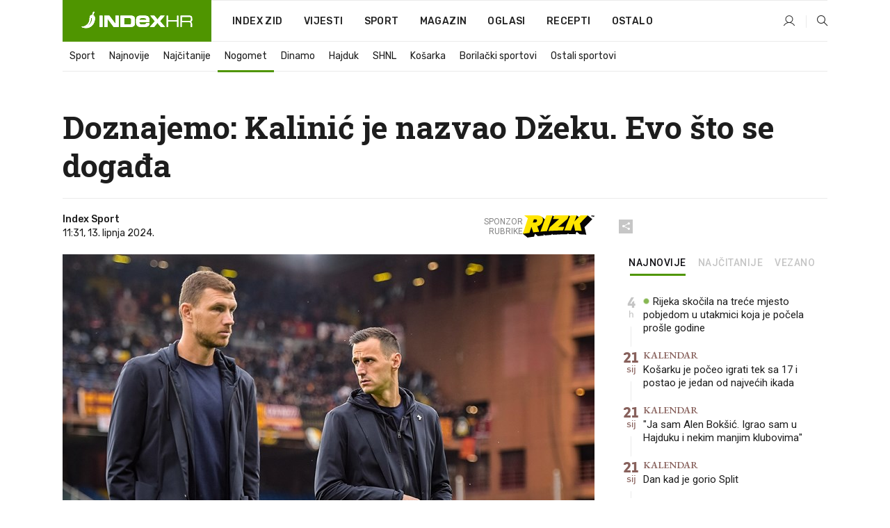

--- FILE ---
content_type: text/html; charset=utf-8
request_url: https://dev2.index.hr/sport/clanak/doznajemo-kalinic-je-nazvao-dzeku-evo-sto-se-dogadja/2573369.aspx?index_ref=clanak_procitaj_jos_d
body_size: 25904
content:


<!DOCTYPE html>
<html lang="hr">
<head>
    <!--detect slow internet connection-->
<script type="text/javascript">
    var IS_SLOW_INTERNET = false;
    var SLOW_INTERNET_THRESHOLD = 5000;//ms
    var slowLoadTimeout = window.setTimeout(function () {
        IS_SLOW_INTERNET = true;
    }, SLOW_INTERNET_THRESHOLD);

    window.addEventListener('load', function () {
        window.clearTimeout(slowLoadTimeout);
    }, false);
</script>

    <meta charset="utf-8" />
    <meta name="viewport" content="width=device-width,height=device-height, initial-scale=1.0">
    <title>Doznajemo: Kalinić je nazvao Džeku. Evo što se događa - Index.hr</title>
    <!--todo: remove on production-->
    <meta name="description" content="HAJDUKOV sportski direktor ozbiljno radi na dovođenju legendarnog centarfora.">
    <meta property="fb:app_id" content="216060115209819">
    <meta name="robots" content="max-image-preview:large">
    <meta name="referrer" content="no-referrer-when-downgrade">

    <link rel="preload" href="//micro.rubiconproject.com/prebid/dynamic/26072.js" as="script" />
    <link rel="preload" href="https://pagead2.googlesyndication.com/tag/js/gpt.js" as="script" />

     <!--adblock detection-->
<script src="/Scripts/adblockDetect/ads.js"></script>
    

<script>
    window.constants = window.constants || {};
    window.constants.statsServiceHost = 'https://stats.index.hr';
    window.constants.socketsHost = 'https://dev-sockets.index.hr';
    window.constants.chatHost = 'https://dev3.index.hr';
    window.constants.interactiveHost = 'https://dev1.index.hr';
    window.constants.ssoAuthority = 'https://dev-sso.index.hr/';
</script>

    <link rel='preconnect' href='https://fonts.googleapis.com' crossorigin>
    <link href="https://fonts.googleapis.com/css2?family=Roboto+Slab:wght@400;500;700;800&family=Roboto:wght@300;400;500;700;900&family=Rubik:wght@300;400;500;600;700&family=EB+Garamond:wght@600;700;800" rel="preload" as="style">
    <link href="https://fonts.googleapis.com/css2?family=Roboto+Slab:wght@400;500;700;800&family=Roboto:wght@300;400;500;700;900&family=Rubik:wght@300;400;500;600;700&family=EB+Garamond:wght@600;700;800" rel="stylesheet">

    

        <link href="/Content/desktop-bundle.min.css?v=444b9138-3830-4ef4-8824-8659eccd18d8" rel="preload" as="style" />
        <link href="/Content/desktop-bundle.min.css?v=444b9138-3830-4ef4-8824-8659eccd18d8" rel="stylesheet" />

    <link href="/Scripts/desktop-bundle.min.js?v=444b9138-3830-4ef4-8824-8659eccd18d8" rel="preload" as="script" />
    <script src="/Scripts/desktop-bundle.min.js?v=444b9138-3830-4ef4-8824-8659eccd18d8"></script>

        <!--recover ads, if adblock detected-->
<!--adpushup recovery-->
<script data-cfasync="false" type="text/javascript">
    if (!accountService.UserHasPremium()) {
        (function (w, d) { var s = d.createElement('script'); s.src = '//delivery.adrecover.com/41144/adRecover.js'; s.type = 'text/javascript'; s.async = true; (d.getElementsByTagName('head')[0] || d.getElementsByTagName('body')[0]).appendChild(s); })(window, document);
    }
</script>


    <script>
        if (accountService.UserHasPremium()) {
            const style = document.createElement('style');
            style.textContent = `
                .js-slot-container,
                .js-slot-loader,
                .reserve-height {
                    display: none !important;
                }
            `;
            document.head.appendChild(style);
        }
    </script>

    
<script>
    !function (e, o, n, i) { if (!e) { e = e || {}, window.permutive = e, e.q = []; var t = function () { return ([1e7] + -1e3 + -4e3 + -8e3 + -1e11).replace(/[018]/g, function (e) { return (e ^ (window.crypto || window.msCrypto).getRandomValues(new Uint8Array(1))[0] & 15 >> e / 4).toString(16) }) }; e.config = i || {}, e.config.apiKey = o, e.config.workspaceId = n, e.config.environment = e.config.environment || "production", (window.crypto || window.msCrypto) && (e.config.viewId = t()); for (var g = ["addon", "identify", "track", "trigger", "query", "segment", "segments", "ready", "on", "once", "user", "consent"], r = 0; r < g.length; r++) { var w = g[r]; e[w] = function (o) { return function () { var n = Array.prototype.slice.call(arguments, 0); e.q.push({ functionName: o, arguments: n }) } }(w) } } }(window.permutive, "cd150efe-ff8f-4596-bfca-1c8765fae796", "b4d7f9ad-9746-4daa-b552-8205ef41f49d", { "consentRequired": true });
    window.googletag = window.googletag || {}, window.googletag.cmd = window.googletag.cmd || [], window.googletag.cmd.push(function () { if (0 === window.googletag.pubads().getTargeting("permutive").length) { var e = window.localStorage.getItem("_pdfps"); window.googletag.pubads().setTargeting("permutive", e ? JSON.parse(e) : []); var o = window.localStorage.getItem("permutive-id"); o && (window.googletag.pubads().setTargeting("puid", o), window.googletag.pubads().setTargeting("ptime", Date.now().toString())), window.permutive.config.viewId && window.googletag.pubads().setTargeting("prmtvvid", window.permutive.config.viewId), window.permutive.config.workspaceId && window.googletag.pubads().setTargeting("prmtvwid", window.permutive.config.workspaceId) } });
    
</script>
<script async src="https://b4d7f9ad-9746-4daa-b552-8205ef41f49d.edge.permutive.app/b4d7f9ad-9746-4daa-b552-8205ef41f49d-web.js"></script>


    

<script type="text/javascript" src="https://dev1.index.hr/js/embed/interactive.min.js"></script>
<script>
    var $inin = $inin || {};

    $inin.config = {
        log: false,
        enabled: false
    }

    var $ininque = $ininque || [];

    var userPPID = accountService.GetUserPPID();

    if (userPPID){
        $inin.setClientUserId(userPPID);
    }

    $inin.enable();
</script>

    <!-- Global site tag (gtag.js) - Google Analytics -->
<script type="didomi/javascript" async src="https://www.googletagmanager.com/gtag/js?id=G-5ZTNWH8GVX"></script>
<script>
    window.dataLayer = window.dataLayer || [];
    function gtag() { dataLayer.push(arguments); }
    gtag('js', new Date());

    gtag('config', 'G-5ZTNWH8GVX');
</script>

        <script src="https://freshatl.azurewebsites.net/js/fresh-atl.js" async></script>

    <script>
        var googletag = googletag || {};
        googletag.cmd = googletag.cmd || [];
    </script>

    
        


<!-- Make sure this is inserted before your GPT tag -->
<script>
    var amazonAdSlots = [];

    amazonAdSlots.push({
        slotID: 'DA_L',
        slotName: '/21703950087/DA_sport_L',
        sizes: [[300, 250]]
    });

    amazonAdSlots.push({
        slotID: 'DA_R',
        slotName: '/21703950087/DA_sport_R',
        sizes: [[300, 250]]
    });

    amazonAdSlots.push({
        slotID: 'DA3',
        slotName: '/21703950087/DA3_sport',
        sizes: [[300, 250], [300, 600]]
    });

    amazonAdSlots.push({
        slotID: 'DA4',
        slotName: '/21703950087/DA4_sport',
        sizes: [[970, 90], [728, 90], [970, 250]]
    });


            amazonAdSlots.push({
                slotID: 'dfp-DIA',
                slotName: '/21703950087/DIA_sport',
                sizes: [[761, 152], [760, 200], [300, 250], [620, 350], [760, 150]]
            });

            amazonAdSlots.push({
                slotID: 'DA4',
                slotName: '/21703950087/DA_long',
                sizes: [[300, 250]]
            });
        </script>



    

<script type="text/javascript">
    window.gdprAppliesGlobally = true; (function () {
        function a(e) {
            if (!window.frames[e]) {
                if (document.body && document.body.firstChild) { var t = document.body; var n = document.createElement("iframe"); n.style.display = "none"; n.name = e; n.title = e; t.insertBefore(n, t.firstChild) }
                else { setTimeout(function () { a(e) }, 5) }
            }
        } function e(n, r, o, c, s) {
            function e(e, t, n, a) { if (typeof n !== "function") { return } if (!window[r]) { window[r] = [] } var i = false; if (s) { i = s(e, t, n) } if (!i) { window[r].push({ command: e, parameter: t, callback: n, version: a }) } } e.stub = true; function t(a) {
                if (!window[n] || window[n].stub !== true) { return } if (!a.data) { return }
                var i = typeof a.data === "string"; var e; try { e = i ? JSON.parse(a.data) : a.data } catch (t) { return } if (e[o]) { var r = e[o]; window[n](r.command, r.parameter, function (e, t) { var n = {}; n[c] = { returnValue: e, success: t, callId: r.callId }; a.source.postMessage(i ? JSON.stringify(n) : n, "*") }, r.version) }
            }
            if (typeof window[n] !== "function") { window[n] = e; if (window.addEventListener) { window.addEventListener("message", t, false) } else { window.attachEvent("onmessage", t) } }
        } e("__tcfapi", "__tcfapiBuffer", "__tcfapiCall", "__tcfapiReturn"); a("__tcfapiLocator"); (function (e) {
            var t = document.createElement("script"); t.id = "spcloader"; t.type = "text/javascript"; t.async = true; t.src = "https://sdk.privacy-center.org/" + e + "/loader.js?target=" + document.location.hostname; t.charset = "utf-8"; var n = document.getElementsByTagName("script")[0]; n.parentNode.insertBefore(t, n)
        })("02757520-ed8b-4c54-8bfd-4a5f5548de98")
    })();</script>


<!--didomi-->
<!--end-->


    <script>
        googletag.cmd.push(function() {
                
    googletag.pubads().setTargeting('rubrika', 'sport');
    googletag.pubads().setTargeting('articleId', '2573369');
    googletag.pubads().setTargeting('Rijeci_iz_naslova', ["doznajemo","kalinić","nazvao","džeku","događa"]);
    googletag.pubads().setTargeting('chat', 'no');
    googletag.pubads().setTargeting('paragrafX', '4');

    ;


            googletag.pubads().setTargeting('podrubrikaId', ["1638","1650"]);
        

            googletag.pubads().setTargeting('authorId', ["2047","2265"]);
        

            googletag.pubads().setTargeting('tagId', ["893","26155","96134","114021","1105407"]);
        ;
        });
    </script>

    
<script>
    var mainIndexDomainPath = "https://www.index.hr" + window.location.pathname;

    googletag.cmd.push(function () {
        googletag.pubads().disableInitialLoad();
        googletag.pubads().enableSingleRequest();
        googletag.pubads().collapseEmptyDivs(true);
        googletag.pubads().setTargeting('projekt', 'index');
        googletag.pubads().setTargeting('referer', '');
        googletag.pubads().setTargeting('hostname', 'dev2.index.hr');
        googletag.pubads().setTargeting('ar_1', 'false');
        googletag.pubads().setTargeting('ab_test', '');
        googletag.pubads().setTargeting('prebid', 'demand manager');

        if ('cookieDeprecationLabel' in navigator) {
            navigator.cookieDeprecationLabel.getValue().then((label) => {
                googletag.pubads().setTargeting('TPC', label);
            });
        }
        else {
            googletag.pubads().setTargeting('TPC', 'none');
        }

    });

    googleTagService.AddSlotRenderEndedListener();
</script>
    <script type='text/javascript' src='//static.criteo.net/js/ld/publishertag.js'></script>

    <meta property="og:title" content="Doznajemo: Kalini&#x107; je nazvao D&#x17E;eku. Evo &#x161;to se doga&#x111;a" />
    <meta property="og:description" content="HAJDUKOV sportski direktor ozbiljno radi na dovo&#x111;enju legendarnog centarfora." />
    <meta property="og:image" content="https://ip.index.hr/remote/bucket.index.hr/b/index/47b8a329-cc54-464e-8449-7dde2b5ab2eb.jpg?fb_wtrmrk=sport.jpg&amp;width=1200&amp;height=630&amp;mode=crop&amp;format=png" />
    <meta property="og:image:width" content="1200" />
    <meta property="og:image:height" content="630" />

    <meta name="twitter:card" content="summary_large_image">
    <meta name="twitter:site" content="@indexhr">
    <meta name="twitter:title" content="Doznajemo: Kalini&#x107; je nazvao D&#x17E;eku. Evo &#x161;to se doga&#x111;a">
    <meta name="twitter:description" content="HAJDUKOV sportski direktor ozbiljno radi na dovo&#x111;enju legendarnog centarfora.">
    <meta name="twitter:image" content="https://ip.index.hr/remote/bucket.index.hr/b/index/47b8a329-cc54-464e-8449-7dde2b5ab2eb.jpg?fb_wtrmrk=sport.jpg&amp;width=1200&amp;height=630&amp;mode=crop&amp;format=png">

    <script type="application/ld&#x2B;json">
        {"@context":"https://schema.org","@type":"WebSite","name":"Index.hr","potentialAction":{"@type":"SearchAction","target":"https://www.index.hr/trazi.aspx?upit={search_term_string}","query-input":"required name=search_term_string"},"url":"https://www.index.hr/"}
    </script>
    <script type="application/ld&#x2B;json">
        {"@context":"https://schema.org","@type":"Organization","name":"Index.hr","sameAs":["https://www.facebook.com/index.hr/","https://twitter.com/indexhr","https://www.youtube.com/channel/UCUp6H4ko32XqnV_6MOPunBA"],"url":"https://www.index.hr/","logo":{"@type":"ImageObject","url":"https://www.index.hr/Content/img/logo/index_logo_112x112.png"}}
    </script>

    <!-- Meta Pixel Code -->
<script>
    !function (f, b, e, v, n, t, s) {
        if (f.fbq) return; n = f.fbq = function () {
            n.callMethod ?
                n.callMethod.apply(n, arguments) : n.queue.push(arguments)
        };
        if (!f._fbq) f._fbq = n; n.push = n; n.loaded = !0; n.version = '2.0';
        n.queue = []; t = b.createElement(e); t.async = !0;
        t.src = v; s = b.getElementsByTagName(e)[0];
        s.parentNode.insertBefore(t, s)
    }(window, document, 'script',
        'https://connect.facebook.net/en_US/fbevents.js');
    fbq('init', '1418122964915670');
    fbq('track', 'PageView');
</script>
<noscript>
    <img height="1" width="1" style="display:none"
         src="https://www.facebook.com/tr?id=1418122964915670&ev=PageView&noscript=1" />
</noscript>
<!-- End Meta Pixel Code -->


    <script src="https://apetite.index.hr/bundles/apetite.js"></script>
    <script>
        var apetite = new AnalyticsPetite({ host: 'https://apetite.index.hr' });
        
                        apetite.setCategory('sport');
                        apetite.setArticleId('a-2573369');

        apetite.collect();
    </script>

    
    <link href="/Content/bootstrap-rating.css" rel="stylesheet" />
    <script async src='https://www.google.com/recaptcha/api.js'></script>

        <link rel="canonical" href="https://dev2.index.hr/sport/clanak/doznajemo-kalinic-je-nazvao-dzeku-evo-sto-se-dogadja/2573369.aspx">
        <link rel="alternate" href="https://dev2.index.hr/mobile/sport/clanak/doznajemo-kalinic-je-nazvao-dzeku-evo-sto-se-dogadja/2573369.aspx">

    <link rel="og:url" href="https://dev2.index.hr/clanak.aspx?id=2573369">


        <link rel="amphtml" href="https://dev2.index.hr/amp/sport/clanak/doznajemo-kalinic-je-nazvao-dzeku-evo-sto-se-dogadja/2573369.aspx">

    <meta property="og:type" content="article" />
    <meta property="og:url" content="https://dev2.index.hr/clanak.aspx?id=2573369">

    <script type="application/ld&#x2B;json">
        {"@context":"https://schema.org","@type":"WebPage","name":"Doznajemo: Kalinić je nazvao Džeku. Evo što se događa","description":"HAJDUKOV sportski direktor ozbiljno radi na dovođenju legendarnog centarfora.","url":"https://www.index.hr/","publisher":{"@type":"Organization","name":"Index.hr","sameAs":["https://www.facebook.com/index.hr/","https://twitter.com/indexhr","https://www.youtube.com/channel/UCUp6H4ko32XqnV_6MOPunBA"],"url":"https://www.index.hr/","logo":{"@type":"ImageObject","url":"https://www.index.hr/Content/img/logo/index_logo_112x112.png"}}}
    </script>
    <script type="application/ld&#x2B;json">
        {"@context":"https://schema.org","@type":"BreadcrumbList","itemListElement":[{"@type":"ListItem","name":"Index.hr","item":{"@type":"Thing","@id":"https://www.index.hr"},"position":1},{"@type":"ListItem","name":"Sport","item":{"@type":"Thing","@id":"https://www.index.hr/sport"},"position":2},{"@type":"ListItem","name":"Nogomet","item":{"@type":"Thing","@id":"https://www.index.hr/sport/rubrika/nogomet/1638.aspx"},"position":3},{"@type":"ListItem","name":"Doznajemo: Kalinić je nazvao Džeku. Evo što se događa","item":{"@type":"Thing","@id":"https://www.index.hr/sport/clanak/doznajemo-kalinic-je-nazvao-dzeku-evo-sto-se-dogadja/2573369.aspx"},"position":4}]}
    </script>
    <script type="application/ld&#x2B;json">
        {"@context":"https://schema.org","@type":"NewsArticle","name":"Doznajemo: Kalinić je nazvao Džeku. Evo što se događa","description":"HAJDUKOV sportski direktor ozbiljno radi na dovođenju legendarnog centarfora.","image":{"@type":"ImageObject","url":"https://ip.index.hr/remote/bucket.index.hr/b/index/47b8a329-cc54-464e-8449-7dde2b5ab2eb.jpg","height":630,"width":1200},"mainEntityOfPage":{"@type":"WebPage","name":"Doznajemo: Kalinić je nazvao Džeku. Evo što se događa","description":"HAJDUKOV sportski direktor ozbiljno radi na dovođenju legendarnog centarfora.","url":"https://www.index.hr/sport/clanak/doznajemo-kalinic-je-nazvao-dzeku-evo-sto-se-dogadja/2573369.aspx","publisher":{"@type":"Organization","name":"Index.hr","sameAs":["https://www.facebook.com/index.hr/","https://twitter.com/indexhr","https://www.youtube.com/channel/UCUp6H4ko32XqnV_6MOPunBA"],"url":"https://www.index.hr/","logo":{"@type":"ImageObject","url":"https://www.index.hr/Content/img/logo/index_logo_112x112.png"}}},"url":"https://www.index.hr/sport/clanak/doznajemo-kalinic-je-nazvao-dzeku-evo-sto-se-dogadja/2573369.aspx","author":{"@type":"Organization","name":"Index.hr","sameAs":["https://www.facebook.com/index.hr/","https://twitter.com/indexhr","https://www.youtube.com/channel/UCUp6H4ko32XqnV_6MOPunBA"],"url":"https://www.index.hr/","logo":{"@type":"ImageObject","url":"https://www.index.hr/Content/img/logo/index_logo_112x112.png"}},"dateModified":"2024-06-13","datePublished":"2024-06-13","headline":"Doznajemo: Kalinić je nazvao Džeku. Evo što se događa","isAccessibleForFree":true,"keywords":"hnl,nk hajduk,nikola kalinić,edin džeko, supersport hnl","publisher":{"@type":"Organization","name":"Index.hr","sameAs":["https://www.facebook.com/index.hr/","https://twitter.com/indexhr","https://www.youtube.com/channel/UCUp6H4ko32XqnV_6MOPunBA"],"url":"https://www.index.hr/","logo":{"@type":"ImageObject","url":"https://www.index.hr/Content/img/logo/index_logo_112x112.png"}},"isPartOf":{"@type":["NewsArticle"],"name":"Index.hr","productID":"CAoiEN-u-SQZulOA8lpEXJtZjRU:index_premium"}}
    </script>

    <script src="https://cdnjs.cloudflare.com/ajax/libs/fingerprintjs2/1.6.1/fingerprint2.min.js"></script>

        <link rel="preload" as="image" imagesrcset="https://ip.index.hr/remote/bucket.index.hr/b/index/47b8a329-cc54-464e-8449-7dde2b5ab2eb.jpg?width=765&amp;height=402">

        <script type="text/javascript">
            window._taboola = window._taboola || [];
            _taboola.push({ article: 'auto' });
            !function (e, f, u, i) {
                if (!document.getElementById(i)) {
                    e.async = 1;
                    e.src = u;
                    e.id = i;
                    f.parentNode.insertBefore(e, f);
                }
            }(document.createElement('script'),
                document.getElementsByTagName('script')[0],
                '//cdn.taboola.com/libtrc/indexhr-en/loader.js',
                'tb_loader_script');
            if (window.performance && typeof window.performance.mark == 'function') { window.performance.mark('tbl_ic'); }
        </script>

    <script>
        bridPlayerService.AddKeyValueIntoMacros('rubrika', 'sport');
        bridPlayerService.AddKeyValueIntoMacros('projekt', 'index');
    </script>

</head>
<body>
    <script>
    window.fbAsyncInit = function () {
        FB.init({
            appId: '216060115209819',
            xfbml: true,
            version: 'v19.0'
        });
    };
</script>
<script async defer crossorigin="anonymous" src="https://connect.facebook.net/hr_HR/sdk.js"></script>
    <!--OpenX-->
<iframe src="//u.openx.net/w/1.0/pd?ph=&cb=3a5421b6-a770-4b3c-9b84-f660b6e2d3bf&gdpr=1&gdpr_consent=2" style="display:none;width:0;height:0;border:0; border:none;"></iframe>

        




    <div class="main-container no-padding main-content-bg">
                

<div class="google-billboard-top">
    <!-- /21703950087/DB1 -->
    <div id='DB1' class="js-slot-container" data-css-class="google-box bottom-margin-60">
        <script>
            googletag.cmd.push(function () {
                googletag.defineSlot('/21703950087/DB1', [[970, 250], [970, 500], [970, 90], [728, 90], [800, 250], [1, 1]], 'DB1').addService(googletag.pubads());

                googletag.display('DB1');
            });
        </script>
    </div>
</div>

    </div>

    


<header class="main-menu-container">
    <div class="float-menu no-height" style="" menu-fix-top>
        <div class="main-container no-height clearfix">
            <div class="main-menu no-height">
                    <h1 class="js-logo logo sport-gradient-bg">
                        <img class="main" src="/Content/img/logo/index_main.svg" alt="index.hr" />
                        <img class="small" src="/Content/img/logo/paprika_logo.svg" alt="index.hr" />
                        <a class="homepage-link" href="/" title="index.hr"> </a>
                    </h1>
                <nav class="menu-holder clearfix" aria-label="Glavna navigacija">
                    <ul>
                        <li>
                            <a class="main-text-hover no-drop" href="/zid"> Index Zid</a>
                        </li>

                        <li>
                            <a class="vijesti-text-hover" href="/vijesti">
                                Vijesti
                            </a>
                        </li>
                        <li>
                            <a class="sport-text-hover" href="/sport">
                                Sport
                            </a>
                        </li>
                        <li class="menu-drop">
                            <span class="expandable magazin-text-hover">Magazin</span>
                            <ul class="dropdown-content display-none">
                                <li class="magazin-bg-hover">
                                    <a href="/magazin">
                                        Magazin
                                    </a>
                                </li>
                                <li class="shopping-bg-gradient-hover">
                                    <a href="/shopping">
                                        Shopping
                                    </a>
                                </li>
                                <li class="ljubimci-bg-hover">
                                    <a href="/ljubimci">
                                        Ljubimci
                                    </a>
                                </li>
                                <li class="food-bg-hover">
                                    <a href="/food">
                                        Food
                                    </a>
                                </li>
                                <li class="mame-bg-hover">
                                    <a href="/mame">
                                        Mame
                                    </a>
                                </li>
                                <li class="auto-bg-gradient-hover">
                                    <a href="/auto">
                                        Auto
                                    </a>
                                </li>
                                <li class="fit-bg-hover">
                                    <a href="/fit">
                                        Fit
                                    </a>
                                </li>
                                <li class="chill-bg-hover">
                                    <a href="/chill">
                                        Chill
                                    </a>
                                </li>
                                <li class="horoskop-bg-hover">
                                    <a href="/horoskop">
                                        Horoskop
                                    </a>
                                </li>
                            </ul>
                        </li>
                        <li>
                            <a class="oglasi-text-hover" href="https://www.index.hr/oglasi">
                                Oglasi
                            </a>
                        </li>
                        <li>
                            <a class="recepti-text-hover" href="https://recepti.index.hr">
                                Recepti
                            </a>
                        </li>
                        <li class="menu-drop">
                            <span class="expandable">Ostalo</span>
                            <ul class="dropdown-content ostalo display-none">
                                <li class="main-bg-hover">
                                    <a href="https://jobs.index.hr/">
                                        Zaposli se na Indexu
                                    </a>
                                </li>
                                <li class="lajkhr-bg-hover">
                                    <a href="https://www.index.hr/lajk/">
                                        Lajk.hr
                                    </a>
                                </li>
                                <li class="vjezbe-bg-hover">
                                    <a href="https://vjezbe.index.hr">
                                        Vježbe
                                    </a>
                                </li>
                                <li class="main-bg-hover">
                                    <a href="/info/tecaj">
                                        Tečaj
                                    </a>
                                </li>
                                <li class="main-bg-hover">
                                    <a href="/info/tv">
                                        TV program
                                    </a>
                                </li>
                                <li class="main-bg-hover">
                                    <a href="/info/kino">
                                        Kino
                                    </a>
                                </li>
                                <li class="main-bg-hover">
                                    <a href="/info/vrijeme">
                                        Vrijeme
                                    </a>
                                </li>
                                <li class="kalendar-bg-hover">
                                    <a href="/kalendar">
                                        Kalendar
                                    </a>
                                </li>
                            </ul>
                        </li>
                    </ul>
                    <ul class="right-part">
                        <li id="login-menu" class="menu-drop">
                            


<div id="menu-login"
     v-scope
     v-cloak
     @mounted="onLoad">
    <div v-if="userInfo !== null && userInfo.IsLoggedIn === true">
        <div class="user-menu expandable no-padding">
            <div v-if="userInfo.ProfileImage === null" class="initials-holder separator center-aligner">
                <div class="initials center-aligner">
                    {{userInfo.Initials}}
                </div>
                <div class="user-firstname">
                    {{userInfo.FirstName}}
                </div>
            </div>

            <div v-if="userInfo.ProfileImage !== null" class="avatar separator center-aligner">
                <img :src="'https://ip.index.hr/remote/bucket.index.hr/b/index/' + userInfo.ProfileImage + '?width=20&height=20&mode=crop'" />
                <div class="user-firstname">
                    {{userInfo.FirstName}}
                </div>
            </div>
        </div>
        <ul class="dropdown-content display-none">
            <li class="main-bg-hover">
                <a href="/profil">Moj profil</a>
            </li>
            <li class="main-bg-hover">
                <a :href="'https://dev-sso.index.hr/' + 'account/dashboard?redirect_hint=' + 'https%3A%2F%2Fdev2.index.hr%2Fsport%2Fclanak%2Fdoznajemo-kalinic-je-nazvao-dzeku-evo-sto-se-dogadja%2F2573369.aspx%3Findex_ref%3Dclanak_procitaj_jos_d'">Upravljanje računom</a>
            </li>
            <li class="main-bg-hover">
                <a @click="logout">Odjavite se</a>
            </li>
        </ul>
    </div>

    <div v-if="userInfo === null || userInfo.IsLoggedIn === false" @click="login" class="user-menu no-padding">
        <div class="login-btn separator">
            <i class="index-user-alt"></i>
        </div>
    </div>
</div>

<script>
    PetiteVue.createApp({
        userInfo: {},
        onLoad() {
            var self = this;

            var userInfoCookie = accountService.GetUserInfo();

            var userHasPremium = accountService.UserHasPremium();
            googleEventService.CreateCustomEventGA4("user_data", "has_premium", userHasPremium);

            if (userInfoCookie != null) {
                if (userInfoCookie.HasPremium === undefined) {
                    accountService.DeleteMetaCookie();

                    accountService.CreateMetaCookie()
                    .then(function (response) {
                        self.userInfo = accountService.GetUserInfo();
                    });
                }
                else if (userInfoCookie.IsLoggedIn === true) {
                    userApiService.getPremiumStatus()
                    .then(function (response) {
                        if (response.data.HasPremium != userInfoCookie.HasPremium) {
                            accountService.DeleteMetaCookie();

                            accountService.CreateMetaCookie()
                            .then(function (response) {
                                self.userInfo = accountService.GetUserInfo();
                            });
                        }
                    });
                }
                else {
                    self.userInfo = accountService.GetUserInfo();
                }
            }
            else {
                accountService.CreateMetaCookie()
                .then(function (response) {
                    self.userInfo = accountService.GetUserInfo();
                });
            }
        },
        login() {
            globalDirectives.ShowLoginPopup()
        },
        logout() {
            accountService.Logout('/profil/odjava')
        }
    }).mount("#menu-login");
</script>

                        </li>
                        <li>
                            <a href="/trazi.aspx" class="menu-icon btn-open-search"><i class="index-magnifier"></i></a>
                        </li>
                    </ul>
                </nav>
            </div>
        </div>
    </div>

        


    <div class="sub-menu-container main-container">
        <div class="sub-menu-holder scroll-menu-arrows-holder" data-animate-width="200">
            <ul class="sub-menu scroll-menu clearfix">
                    <li class="sub-menu-item scroll-menu-item sport-border-bottom ">
                        <a class="" href="/sport">Sport</a>
                    </li>
                    <li class="sub-menu-item scroll-menu-item sport-border-bottom ">
                        <a class="" href="/najnovije?kategorija=150">Najnovije</a>
                    </li>
                    <li class="sub-menu-item scroll-menu-item sport-border-bottom ">
                        <a class="" href="/najcitanije?kategorija=150">Naj&#x10D;itanije</a>
                    </li>
                    <li class="sub-menu-item scroll-menu-item sport-border-bottom active">
                        <a class="" href="/sport/rubrika/nogomet/1638.aspx">Nogomet</a>
                    </li>
                    <li class="sub-menu-item scroll-menu-item sport-border-bottom ">
                        <a class="" href="/sport/rubrika/dinamo/5239.aspx">Dinamo</a>
                    </li>
                    <li class="sub-menu-item scroll-menu-item sport-border-bottom ">
                        <a class="" href="/sport/rubrika/hajduk/5240.aspx">Hajduk</a>
                    </li>
                    <li class="sub-menu-item scroll-menu-item sport-border-bottom ">
                        <a class="" href="/sport/rubrika/shnl/5204.aspx">SHNL</a>
                    </li>
                    <li class="sub-menu-item scroll-menu-item sport-border-bottom ">
                        <a class="" href="/sport/rubrika/kosarka/1639.aspx">Ko&#x161;arka</a>
                    </li>
                    <li class="sub-menu-item scroll-menu-item sport-border-bottom ">
                        <a class="" href="/sport/rubrika/borilacki-sportovi/1662.aspx">Borila&#x10D;ki sportovi</a>
                    </li>
                    <li class="sub-menu-item scroll-menu-item sport-border-bottom ">
                        <a class="" href="/sport/rubrika/ostali-sportovi/1641.aspx">Ostali sportovi</a>
                    </li>
            </ul>
            <div class="scroll-menu-arrows display-none">
                <div class="navigation-arrow left-arrow disabled sport-text-hover"><i class="index-arrow-left"></i></div>
                <div class="navigation-arrow right-arrow disabled sport-text-hover"><i class="index-arrow-right"></i></div>
            </div>
        </div>
    </div>

</header>


        <div class="dfp-left-column">
            

<!-- /21703950087/D_sky_L -->
<div id='D_sky_L' class="js-slot-container" data-css-class="google-box">
    <script>
        googletag.cmd.push(function () {
            googletag.defineSlot('/21703950087/D_sky_L', [[300, 600], [160, 600]], 'D_sky_L').addService(googletag.pubads());
            googletag.display('D_sky_L');
        });
    </script>
</div>
        </div>

    <main>
        







    


<div class="js-slot-container" data-has-close-btn="true">
    <div class="js-slot-close-btn dfp-close-btn dfp-close-btn-fixed display-none">
        <div class="close-btn-creative">
            <i class="index-close"></i>
        </div>
    </div>

    <!-- /21703950087/D_sticky -->
    <div id='D_sticky' class="js-slot-holder" data-css-class="google-box bottom-sticky">
        <script>
            googletag.cmd.push(function () {
                googletag.defineSlot('/21703950087/D_sticky_all', [[1200, 150], [728, 90], [970, 250], [970, 90], [1, 1]], 'D_sticky').addService(googletag.pubads());

                googletag.display('D_sticky');
            });
        </script>
    </div>
</div>



<style>
    .main-container {
        max-width: 1140px;
    }

    .dfp-left-column {
        margin-right: 570px;
    }

    .dfp-right-column {
        margin-left: 570px;
    }
</style>

<article class="article-container"  data-breakrows="4" data-author="[2047,2265]">
    <div class="article-header-code">
        
    </div>

    <div class="article-holder main-container main-content-bg ">






        <header class="article-title-holder">
            


<h1 class="sport-text-parsed title js-main-title">
    Doznajemo: Kalinić je nazvao Džeku. Evo što se događa
</h1>

<div class="article-info flex">
    <div class="author-holder flex">

        <div class="flex-1">
                <div class="author-name flex">
                    Index Sport

                </div>

            <div>
                11:31, 13. lipnja 2024.
            </div>
        </div>
            <div class="promo flex">
                <div>
                   Sponzor <br /> rubrike
                </div>
                <img src="/Content/img/direktna/rizk.svg" height="32" />
                <SCRIPT language='JavaScript1.1' SRC="https://ad.doubleclick.net/ddm/trackimpj/N194807.167418INDEX.HR/B34882385.437102263;dc_trk_aid=630627808;dc_trk_cid=248119701;ord=[timestamp];dc_lat=;dc_rdid=;tag_for_child_directed_treatment=;tfua=;gdpr=${GDPR};gdpr_consent=${GDPR_CONSENT_755};ltd=;dc_tdv=1?" attributionsrc></SCRIPT>
            </div>
    </div>
    <div class="social-holder flex">
        <div class="other"><i class="index-share"></i></div>
        


<div class="share-buttons-holder display-none clearfix">
    <div class="facebook-bg share-button" share-button data-share-action="facebook" data-article-id="2573369" data-facebook-url="https://dev2.index.hr/clanak.aspx?id=2573369">
        <i class="index-facebook"></i>
    </div>

    <script type="text/javascript" async src="https://platform.twitter.com/widgets.js"></script>
    <a class="share-button x-bg" share-button data-share-action="twitter" data-article-id="2573369" href="https://twitter.com/intent/tweet?url=https://dev2.index.hr/clanak.aspx?id=2573369&via=indexhr&text=Doznajemo: Kalini&#x107; je nazvao D&#x17E;eku. Evo &#x161;to se doga&#x111;a&size=large">
        <i class="index-x"></i>
    </a>

    <script type="text/javascript" async defer src="//assets.pinterest.com/js/pinit.js"></script>

    <a class="share-button pinterest-bg pin-it-button" share-button data-share-action="pinterest" data-article-id="2573369" href="http://pinterest.com/pin/create/button/?url=https://dev2.index.hr/clanak.aspx?id=2573369&media=https://ip.index.hr/remote/bucket.index.hr/b/index/47b8a329-cc54-464e-8449-7dde2b5ab2eb.jpg&description=Doznajemo: Kalini&#x107; je nazvao D&#x17E;eku. Evo &#x161;to se doga&#x111;a" data-pin-custom="true">
        <i class="index-pinterest"></i>
    </a>

    <a class="share-button gplus-bg" share-button data-share-action="gplus" data-article-id="2573369" href="https://plus.google.com/share?url=https://dev2.index.hr/clanak.aspx?id=2573369" onclick="javascript:window.open(this.href,'', 'menubar=no,toolbar=no,resizable=yes,scrollbars=yes,height=600,width=400');return false;">
        <i class="index-gplus"></i>
    </a>

    <a class="share-button linkedin-bg" share-button data-share-action="linkedin" data-article-id="2573369" href="https://www.linkedin.com/shareArticle?mini=true&url=https://dev2.index.hr/clanak.aspx?id=2573369&title=Doznajemo: Kalini&#x107; je nazvao D&#x17E;eku. Evo &#x161;to se doga&#x111;a&summary=HAJDUKOV sportski direktor ozbiljno radi na dovo&#x111;enju legendarnog centarfora.&source=Index.hr" onclick="javascript:window.open(this.href,'', 'menubar=no,toolbar=no,resizable=yes,scrollbars=yes,height=400,width=600');return false;">
        <i class="index-linkedIn"></i>
    </a>

    <a class="share-button mail-bg" share-button data-share-action="mail" data-article-id="2573369" href="mailto:?subject=Doznajemo: Kalini&#x107; je nazvao D&#x17E;eku. Evo &#x161;to se doga&#x111;a&body=https%3A%2F%2Fdev2.index.hr%2Fclanak.aspx%3Fid%3D2573369" target="_blank">
        <i class="index-mail"></i>
    </a>

    <div class="share-button btn-close">
        <i class="index-close"></i>
    </div>
</div>
    </div>
</div>


        </header>

        <div class="top-part flex">
            <div class="left-part">
                        

<figure class="img-container">
        <div class="img-holder" style="padding-bottom: 52.55%;">
            <img class="img-responsive" src="https://ip.index.hr/remote/bucket.index.hr/b/index/47b8a329-cc54-464e-8449-7dde2b5ab2eb.jpg?width=765&amp;height=402" alt="Doznajemo: Kalini&#x107; je nazvao D&#x17E;eku. Evo &#x161;to se doga&#x111;a" />
        </div>

        <figcaption class="main-img-desc clearfix">
            <span></span>
                <span class="credits">Foto: Profimedia</span>
        </figcaption>
</figure>

                <div class="content-holder">

                    <div class="text-holder">
                            

<section class="text sport-link-underline js-smartocto" aria-label="Tekst članka">
    <p>HAJDUKOV sportski direktor Nikola Kalinić pokušava dovesti Edina Džeku (38) u Hajduk. Informacija je potvrđena Indexu, doznajemo od izvora bliskih klubu. Kalinić je kontaktirao centarfora BiH i pokušava ga nagovoriti na dolazak u splitski klub. Nije poznato u kojoj je fazi operacija, no Kalinić je ozbiljan u namjeri da dovede napadača Fenerbahčea.</p>

<h3>Džeko ima još godinu dana ugovora u Turskoj</h3>

<p>Džeko je od prošloga ljeta igrač turskog velikana, s kojim ima ugovor do konca lipnja 2025. godine. Minule je sezone u 46 nastupa zabio 25 golova te deset puta asistirao kroz 3288 minuta igre. Džeko je jedan od najboljih europskih napadača posljednjih 15-ak godina. Igrao je za Željezničar, Teplice, Usti nad Labem, Wolfsburg, Manchester City, Romu i Inter.</p>

<div class="js-slot-container reserve-height-with-disclaimer" data-css-class="dfp-inarticle" data-disclaimer="true" data-css-remove-after-render="reserve-height-with-disclaimer">
        <div class="js-slot-loader main-loader center-aligner">
            <div class="loader-animation"><div></div><div></div><div></div><div></div></div>
        </div>

    <span class="js-slot-disclaimer ad-unit-text display-none">
        Tekst se nastavlja ispod oglasa
    </span>

    <div class="flex no-margin double">
        <!-- /21703950087/DA_L -->
        <div id="DA_L" class="no-margin">
            <script>
                googletag.cmd.push(function () {
                    var slot = googletag.defineSlot('/21703950087/DA_L', [[320, 180], [300, 170], [250, 250], [200, 200], [320, 100], [300, 250], [300, 100], [300, 50], [1, 1]], 'DA_L').addService(googletag.pubads());

                    if ('True' == 'True') {
                        slot.setCollapseEmptyDiv(true, false);
                    }

                    googletag.display('DA_L');
                });
            </script>
        </div>

        <!-- /21703950087/DA_R -->
        <div id="DA_R" class="no-margin">
            <script>
                googletag.cmd.push(function () {
                    var slot = googletag.defineSlot('/21703950087/DA_R', [[320, 180], [300, 170], [250, 250], [200, 200], [320, 100], [300, 250], [300, 100], [300, 50], [1, 1]], 'DA_R').addService(googletag.pubads());

                    if ('True' == 'True') {
                        slot.setCollapseEmptyDiv(true, false);
                    }

                    googletag.display('DA_R');
                });
            </script>
        </div>
    </div>
</div>


<h3>S Kalinićem je igrao u Romi</h3>

<p>Za Romu je igrao od 2015. do 2021. godine, a ondje je igrao s Kalinićem. Bivši hrvatski reprezentativac bio je član rimskog kluba u sezoni 2019./2020., kada je igrao na posudbi iz Atletico Madrida. Kalinić je za Romu u 19 nastupa upisao pet golova i dvije asistencije. Poznata je i Džekina naklonost prema Hajduku. Naime, njegov najbolji prijatelj je Senijad Ibričić, veliki miljenik Torcide. Džeko također ima poveznicu s Hrvatskom tako što je u Dubrovniku vlasnik restorana, a Ibričić je prije dvije godine ovako govorio:</p>

<h3>Ibričić prije dvije godine: Sve je moguće...</h3>

<p>"Pa nas se povezuje zbog prijateljstva. Osim toga, Edin je često u Dalmaciji, pa ga navijači često sretnu i zovu. Ja, iskreno, i kao navijač, ali i njegov prijatelj, volio bih da zaigra za naš Hajduk. Ali opet, u ovom trenutku to nije realno. No, tko zna što se može dogoditi u skorije vrijeme."</p>

</section>


                        

<div class="article-report-container ">
    <div class="article-report-trigger" data-article-id="2573369">
        <div class="bullet-send-report-icon">
            <i class="index-send"></i>
        </div>
        Znate li nešto više o temi ili želite prijaviti grešku u tekstu? Kliknite <strong>ovdje</strong>.
        </div>
    <div class="popup-holder report-holder display-none">
        <div class="loading-container">
            <span class="img-helper"></span>
            <img src="/Content/img/loader_40px.gif" />
        </div>
    </div>
</div>

                        

<div class="article-call-to-action js-article-call-to-action">
    <div class="subtitle flex text-uppercase sport-text">
        <div class="flex first-part">
            <div class="subtitle__logo js-article-call-to-action-logo">Ovo je <i class="index-logo"></i>.</div>
            <div class="subtitle__nation js-article-call-to-action-nation">Homepage nacije.</div>
        </div>
        <div class="subtitle__visitors js-article-call-to-action-visitors" data-text="85.532 čitatelja danas."></div>
    </div>
    <div class="bullets">
        <div class="bullet-send-report-icon">
            <i class="index-send"></i>
        </div>
        Imate važnu priču? Javite se na <strong>desk@index.hr</strong> ili klikom <strong><a class="sport-text-hover" href="/posaljite-pricu?index_ref=article_vazna_prica">ovdje</a></strong>. Atraktivne fotografije i videe plaćamo.
    </div>
    <div class="bullets">
        <div class="bullet-send-report-icon">
            <i class="index-send"></i>
        </div>
        Želite raditi na Indexu? Prijavite se <strong><a class="sport-text-hover" href="https://jobs.index.hr?index_ref=article_index_jobs" target="_blank">ovdje</a></strong>.
    </div>
</div>

                        






                        


<div class="reactions-container clearfix">
    <div class="social-holder social-bottom flex">
        <div class="other"><i class="index-share"></i></div>
        


<div class="share-buttons-holder display-none clearfix">
    <div class="facebook-bg share-button" share-button data-share-action="facebook" data-article-id="2573369" data-facebook-url="https://dev2.index.hr/clanak.aspx?id=2573369">
        <i class="index-facebook"></i>
    </div>

    <script type="text/javascript" async src="https://platform.twitter.com/widgets.js"></script>
    <a class="share-button x-bg" share-button data-share-action="twitter" data-article-id="2573369" href="https://twitter.com/intent/tweet?url=https://dev2.index.hr/clanak.aspx?id=2573369&via=indexhr&text=Doznajemo: Kalini&#x107; je nazvao D&#x17E;eku. Evo &#x161;to se doga&#x111;a&size=large">
        <i class="index-x"></i>
    </a>

    <script type="text/javascript" async defer src="//assets.pinterest.com/js/pinit.js"></script>

    <a class="share-button pinterest-bg pin-it-button" share-button data-share-action="pinterest" data-article-id="2573369" href="http://pinterest.com/pin/create/button/?url=https://dev2.index.hr/clanak.aspx?id=2573369&media=https://ip.index.hr/remote/bucket.index.hr/b/index/47b8a329-cc54-464e-8449-7dde2b5ab2eb.jpg&description=Doznajemo: Kalini&#x107; je nazvao D&#x17E;eku. Evo &#x161;to se doga&#x111;a" data-pin-custom="true">
        <i class="index-pinterest"></i>
    </a>

    <a class="share-button gplus-bg" share-button data-share-action="gplus" data-article-id="2573369" href="https://plus.google.com/share?url=https://dev2.index.hr/clanak.aspx?id=2573369" onclick="javascript:window.open(this.href,'', 'menubar=no,toolbar=no,resizable=yes,scrollbars=yes,height=600,width=400');return false;">
        <i class="index-gplus"></i>
    </a>

    <a class="share-button linkedin-bg" share-button data-share-action="linkedin" data-article-id="2573369" href="https://www.linkedin.com/shareArticle?mini=true&url=https://dev2.index.hr/clanak.aspx?id=2573369&title=Doznajemo: Kalini&#x107; je nazvao D&#x17E;eku. Evo &#x161;to se doga&#x111;a&summary=HAJDUKOV sportski direktor ozbiljno radi na dovo&#x111;enju legendarnog centarfora.&source=Index.hr" onclick="javascript:window.open(this.href,'', 'menubar=no,toolbar=no,resizable=yes,scrollbars=yes,height=400,width=600');return false;">
        <i class="index-linkedIn"></i>
    </a>

    <a class="share-button mail-bg" share-button data-share-action="mail" data-article-id="2573369" href="mailto:?subject=Doznajemo: Kalini&#x107; je nazvao D&#x17E;eku. Evo &#x161;to se doga&#x111;a&body=https%3A%2F%2Fdev2.index.hr%2Fclanak.aspx%3Fid%3D2573369" target="_blank">
        <i class="index-mail"></i>
    </a>

    <div class="share-button btn-close">
        <i class="index-close"></i>
    </div>
</div>
    </div>
</div>

                            


<nav class="tags-holder" aria-label="Tagovi">
		<a href="/tag/893/hnl.aspx"
		   class="sport-bg-hover tag-item ">
			<span class="sport-text hashtag">#</span>hnl
		</a>
		<a href="/tag/26155/nk-hajduk.aspx"
		   class="sport-bg-hover tag-item ">
			<span class="sport-text hashtag">#</span>nk hajduk
		</a>
		<a href="/tag/96134/nikola-kalinic.aspx"
		   class="sport-bg-hover tag-item ">
			<span class="sport-text hashtag">#</span>nikola kalini&#x107;
		</a>
		<a href="/tag/114021/edin-dzeko.aspx"
		   class="sport-bg-hover tag-item ">
			<span class="sport-text hashtag">#</span>edin d&#x17E;eko
		</a>
		<a href="/tag/1105407/supersport-hnl.aspx"
		   class="sport-bg-hover tag-item ">
			<span class="sport-text hashtag">#</span> supersport hnl
		</a>

</nav>
                    </div>
                </div>
            </div>
            <aside class="right-part direction-column flex" aria-label="Najnoviji članci">
                <div>
                        

<!-- /21703950087/Box1 -->
<div id='Box1' class="js-slot-container" data-css-class="google-box bottom-margin-50">
    <script>
        googletag.cmd.push(function () {
            googletag.defineSlot('/21703950087/Box1', [[300, 170], [250, 250], [200, 200], [160, 600], [300, 250], [300, 100], [300, 600], [300, 50], [1, 1], 'fluid'], 'Box1').addService(googletag.pubads());

            googletag.display('Box1');
        });
    </script>
</div>



                    

<div class="timeline-side">
    <ul class="nav timeline-tab" timeline-tab role="tablist" data-category="sport" data-category-id="150">
        <li role="presentation" class="active latest"><a href="#tab-content-latest" aria-controls="tab-content-latest" role="tab" data-toggle="tab"> Najnovije</a></li>
        <li role="presentation" class="most-read"><a href="#tab-content-most-read" aria-controls="tab-content-most-read" role="tab" data-toggle="tab"> Najčitanije</a></li>
        <li role="presentation" class="related"><a href="#tab-content-related" data-id="tab-content-related" aria-controls="tab-content-related" role="tab" data-toggle="tab"> Vezano</a></li>
        <hr class="sport-bg" />
    </ul>
    <div class="tab-content">
        <div role="tabpanel" class="tab-pane active" id="tab-content-latest">
            


    <div class="timeline-content latest">
        <ul>
                <li>
                    <article class="flex">
                            <div class="side-content text-center disabled-text">
                                <span class="num">4</span>
                                <span class="desc">h</span>
                            </div>
                            <div class="title-box">
                                <a class="sport-text-hover" href="/sport/clanak/rijeka-skocila-na-trece-mjesto-pobjedom-u-utakmici-koja-je-pocela-prosle-godine/2751907.aspx?index_ref=clanak_sport_najnovije_d">
                                    <i class='title-parsed-text index-dot title-pulse-dot'></i> Rijeka skočila na treće mjesto pobjedom u utakmici koja je počela prošle godine
                                </a>
                            </div>
                    </article>
                </li>
                <li>
                    <article class="flex">
                            <div class="side-content text-center kalendar-text">
                                <span class="num">21</span>
                                <span class="desc">sij</span>
                            </div>
                            <div class="title-box ">
                                <a class="kalendar-text-hover" href="/sport/clanak/kosarku-je-poceo-igrati-tek-sa-17-i-postao-je-jedan-od-najvecih-ikada/2752140.aspx?index_ref=clanak_sport_najnovije_d">
                                    <span class="label-kalendar">Kalendar</span>
                                    Košarku je počeo igrati tek sa 17 i postao je jedan od najvećih ikada
                                </a>
                            </div>
                    </article>
                </li>
                <li>
                    <article class="flex">
                            <div class="side-content text-center kalendar-text">
                                <span class="num">21</span>
                                <span class="desc">sij</span>
                            </div>
                            <div class="title-box ">
                                <a class="kalendar-text-hover" href="/sport/clanak/ja-sam-alen-boksic-igrao-sam-u-hajduku-i-nekim-manjim-klubovima/2634991.aspx?index_ref=clanak_sport_najnovije_d">
                                    <span class="label-kalendar">Kalendar</span>
                                    "Ja sam Alen Bokšić. Igrao sam u Hajduku i nekim manjim klubovima"
                                </a>
                            </div>
                    </article>
                </li>
                <li>
                    <article class="flex">
                            <div class="side-content text-center kalendar-text">
                                <span class="num">21</span>
                                <span class="desc">sij</span>
                            </div>
                            <div class="title-box ">
                                <a class="kalendar-text-hover" href="/sport/clanak/dan-kad-je-gorio-split/2634864.aspx?index_ref=clanak_sport_najnovije_d">
                                    <span class="label-kalendar">Kalendar</span>
                                    Dan kad je gorio Split
                                </a>
                            </div>
                    </article>
                </li>
                <li>
                    <article class="flex">
                            <div class="side-content text-center disabled-text">
                                <span class="num">14</span>
                                <span class="desc">h</span>
                            </div>
                            <div class="title-box">
                                <a class="sport-text-hover" href="/sport/clanak/hezonja-ubacio-13-poena-u-pobjedi-reala/2752142.aspx?index_ref=clanak_sport_najnovije_d">
                                    Hezonja ubacio 13 poena u pobjedi Reala
                                </a>
                            </div>
                    </article>
                </li>
        </ul>
        <a class="more-news" href="/najnovije?kategorija=150">Prikaži još vijesti</a>
    </div>

        </div>
        <div role="tabpanel" class="tab-pane" id="tab-content-most-read">
            


    <div class="timeline-content most-read">
        <ul>
                <li>
                    <article class="flex">
                        <div class="side-content text-center sport-text">
                            <span class="num">1</span>
                        </div>
                        <div class="title-box">
                            <a class="sport-text-hover" href="/sport/clanak/rijeka-skocila-na-trece-mjesto-pobjedom-u-utakmici-koja-je-pocela-prosle-godine/2751907.aspx?index_ref=clanak_sport_najcitanije_d">
                                <i class='title-parsed-text index-dot title-pulse-dot'></i> Rijeka skočila na treće mjesto pobjedom u utakmici koja je počela prošle godine
                            </a>
                            <div class="line" style="width: 90%;"></div>
                        </div>
                    </article>
                </li>
                <li>
                    <article class="flex">
                        <div class="side-content text-center sport-text">
                            <span class="num">2</span>
                        </div>
                        <div class="title-box">
                            <a class="sport-text-hover" href="/sport/clanak/preminuo-bivsi-igrac-reala-i-barcelone/2752130.aspx?index_ref=clanak_sport_najcitanije_d">
                                Preminuo bivši igrač Reala i Barcelone
                            </a>
                            <div class="line" style="width: 72%;"></div>
                        </div>
                    </article>
                </li>
                <li>
                    <article class="flex">
                        <div class="side-content text-center sport-text">
                            <span class="num">3</span>
                        </div>
                        <div class="title-box">
                            <a class="sport-text-hover" href="/sport/clanak/teska-ozljeda-grealisha-propada-mu-san-o-svjetskom-prvenstvu/2752131.aspx?index_ref=clanak_sport_najcitanije_d">
                                Teška ozljeda Grealisha, propada mu san o Svjetskom prvenstvu?
                            </a>
                            <div class="line" style="width: 54%;"></div>
                        </div>
                    </article>
                </li>
                <li>
                    <article class="flex">
                        <div class="side-content text-center sport-text">
                            <span class="num">4</span>
                        </div>
                        <div class="title-box">
                            <a class="sport-text-hover" href="/sport/clanak/mavrovic-uoci-epa-sve-cemo-napraviti-kako-bismo-ostvarili-odlican-rezultat/2752128.aspx?index_ref=clanak_sport_najcitanije_d">
                                Mavrović uoči EP-a: Sve ćemo napraviti kako bismo ostvarili odličan rezultat
                            </a>
                            <div class="line" style="width: 36%;"></div>
                        </div>
                    </article>
                </li>
                <li>
                    <article class="flex">
                        <div class="side-content text-center sport-text">
                            <span class="num">5</span>
                        </div>
                        <div class="title-box">
                            <a class="sport-text-hover" href="/sport/clanak/hezonja-ubacio-13-poena-u-pobjedi-reala/2752142.aspx?index_ref=clanak_sport_najcitanije_d">
                                Hezonja ubacio 13 poena u pobjedi Reala
                            </a>
                            <div class="line" style="width: 18%;"></div>
                        </div>
                    </article>
                </li>
        </ul>
        <a class="more-news" href="/najcitanije?kategorija=150&amp;timerange=today">Prikaži još vijesti</a>
    </div>

        </div>
        <div role="tabpanel" class="tab-pane" id="tab-content-related">
            <img class="loading-img" src="/Content/img/loader_40px.gif" />
        </div>
    </div>
</div>


                    <div class="separator-45"></div>
                </div>

                    <div class="bottom-part">
                        <div class="first-box">
                            <div class="sticky">
                                

<!-- /21703950087/Box2 -->
<div id='Box2' class="js-slot-container" data-css-class="google-box">
    <script>
        googletag.cmd.push(function () {
            googletag.defineSlot('/21703950087/Box2', [[300, 250], [300, 600], [160, 600], [300, 200], [1, 1]], 'Box2').addService(googletag.pubads());

            googletag.display('Box2');
        });
    </script>
</div>

                            </div>
                        </div>

                    </div>
            </aside>
        </div>
    </div>

    <section class="article-read-more-container main-content-bg main-container" aria-hidden="true">
        <div class="article-read-more-holder main-content-bg">
                

<div id="personalized-article-1" class="bottom-border" aria-hidden="true"
     v-scope
     v-cloak
     @mounted="onLoad">

    <div v-if="isContentPersonalized">
        <div v-if="!isLoaded" class="main-loader center-aligner transparent" style="min-height: 285px;">
            <div>
                <div class="loader-animation"><div></div><div></div><div></div><div></div></div>
                <div class="loading-text">
                    Tražimo sadržaj koji<br />
                    bi Vas mogao zanimati
                </div>
            </div>
        </div>
        <div v-else>
            <h2 class="main-title">Izdvojeno</h2>

            <div class="sport slider">
                <div class="read-more-slider swiper">
                    <div class="swiper-wrapper">
                        <article v-for="article in articles" class="swiper-slide slider-item" :data-item-id="article.id">
                            <a :class="article.rootCategorySlug + '-text-hover scale-img-hover'" :href="'/' + article.rootCategorySlug + '/clanak/' + article.slug + '/' + article.id + '.aspx?index_ref=clanak_izdvojeno_d_' + article.rootCategorySlug">
                                <div class="img-holder">
                                    <img loading="lazy" :src="'https://ip.index.hr/remote/bucket.index.hr/b/index/' + article.mainImage + '?width=270&height=185&mode=crop&anchor=topcenter&scale=both'" :alt="article.MetaTitle" />
                                    <div v-if="article.icon" class="article-icon">
                                        <i :class="'index-' + article.icon"></i>
                                        <div :class="'icon-bg ' + article.rootCategorySlug + '-bg'"></div>
                                    </div>

                                    <div v-if="article.sponsored" class="spon-text">
                                        <span v-if="article.sponsoredDescription">{{article.sponsoredDescription}}</span>
                                        <span v-else>Oglas</span>
                                    </div>
                                </div>
                                <h3 v-html="article.htmlParsedTitle" class="title"></h3>
                            </a>
                        </article>
                    </div>
                </div>

                <div class="slider-navigation sport-text">
                    <div class="slider-prev main-content-bg sport-bg-hover"><i class="index-arrow-left"></i></div>
                    <div class="slider-next main-content-bg sport-bg-hover"><i class="index-arrow-right"></i></div>
                </div>
            </div>
        </div>
    </div>
    <div v-else>
        

    <h2 class="main-title">Pro&#x10D;itajte jo&#x161;</h2>

<div class="sport slider">
    <div class="read-more-slider swiper">
        <div class="swiper-wrapper">
                <article class="swiper-slide slider-item">
                    <a class="vijesti-text-hover scale-img-hover" href="/vijesti/clanak/video-zadnji-vlak-za-fiskalizaciju-20-izbjegnite-kazne-dok-jos-mozete/2746078.aspx?index_ref=clanak_procitaj_jos_d">
                        <div class="img-holder">
                            <img loading="lazy" src="https://ip.index.hr/remote/bucket.index.hr/b/index/abcbc807-2ffe-4b94-b6e5-56eb911c12b7.jpg?width=270&height=185&mode=crop&anchor=topcenter&scale=both" alt="VIDEO: Zadnji vlak za Fiskalizaciju 2.0 - izbjegnite kazne dok jo&#x161; mo&#x17E;ete"/>

                        </div>
                        <h3 class="title"><span class='title-parsed-text'>VIDEO</span> : Zadnji vlak za Fiskalizaciju 2.0 - izbjegnite kazne dok još možete</h3>
                    </a>
                </article>
                <article class="swiper-slide slider-item">
                    <a class="magazin-text-hover scale-img-hover" href="/magazin/clanak/dvorac-zmajevi-i-djecja-avantura-sat-vremena-od-zagreba-sve-za-savrsen-vikend/2751400.aspx?index_ref=clanak_procitaj_jos_d">
                        <div class="img-holder">
                            <img loading="lazy" src="https://ip.index.hr/remote/bucket.index.hr/b/index/adad0542-b887-40f5-a4fc-ebd1a96824d1.jpg?width=270&height=185&mode=crop&anchor=topcenter&scale=both" alt="Dvorac, zmajevi i dje&#x10D;ja avantura sat vremena od Zagreba. Sve za savr&#x161;en vikend"/>

                        </div>
                        <h3 class="title">Dvorac, zmajevi i dječja avantura sat vremena od Zagreba. Sve za savršen vikend</h3>
                    </a>
                </article>

                <div class="swiper-slide slider-item">
                    <a class="sport-text-hover scale-img-hover" href="/sport/clanak/uzivo-hr-transferi-perisic-zeli-u-italiju-stizu-detalji-o-transferu-jakirovica/2751299.aspx?index_ref=clanak_procitaj_jos_d">
                        <div class="img-holder">
                            <img loading="lazy" src="https://ip.index.hr/remote/bucket.index.hr/b/index/41b22426-dfe8-4a90-b0b4-c784317f1a2e.png?width=270&height=185&mode=crop&anchor=topcenter&scale=both" alt="U&#x17D;IVO HR transferi: Peri&#x161;i&#x107; &#x17E;eli u Italiju. Sti&#x17E;u detalji o transferu Jakirovi&#x107;a"/>

                        </div>
                        <h3 class="title"><i class='title-parsed-text index-dot title-pulse-dot'></i> <span class='title-parsed-text'>UŽIVO</span>  HR transferi: Perišić želi u Italiju. Stižu detalji o transferu Jakirovića</h3>
                    </a>
                </div>
                <div class="swiper-slide slider-item">
                    <a class="sport-text-hover scale-img-hover" href="/sport/clanak/top-transferi-dzeko-odbija-klub-iz-lige-petice-i-ide-u-drugoligasa/2751685.aspx?index_ref=clanak_procitaj_jos_d">
                        <div class="img-holder">
                            <img loading="lazy" src="https://ip.index.hr/remote/bucket.index.hr/b/index/ab17e0d1-a5d7-4f9d-8e7c-08a46feb5af6.png?width=270&height=185&mode=crop&anchor=topcenter&scale=both" alt="Top transferi: D&#x17E;eko odbija klub iz lige petice i ide u drugoliga&#x161;a?"/>

                        </div>
                        <h3 class="title">Top transferi: Džeko odbija klub iz lige petice i ide u drugoligaša?</h3>
                    </a>
                </div>
                <div class="swiper-slide slider-item">
                    <a class="sport-text-hover scale-img-hover" href="/sport/clanak/brat-nemanje-vidica-pronadjen-mrtav/2752139.aspx?index_ref=clanak_procitaj_jos_d">
                        <div class="img-holder">
                            <img loading="lazy" src="https://ip.index.hr/remote/bucket.index.hr/b/index/c1d4b1b6-fb03-48a6-a8c0-9219aca1635f.png?width=270&height=185&mode=crop&anchor=topcenter&scale=both" alt="Brat Nemanje Vidi&#x107;a prona&#x111;en mrtav"/>

                        </div>
                        <h3 class="title">Brat Nemanje Vidića pronađen mrtav</h3>
                    </a>
                </div>
                <div class="swiper-slide slider-item">
                    <a class="sport-text-hover scale-img-hover" href="/sport/clanak/arsenal-pobijedio-inter-i-ostao-stopostotan-u-lpu-real-deklasirao-monaco/2752007.aspx?index_ref=clanak_procitaj_jos_d">
                        <div class="img-holder">
                            <img loading="lazy" src="https://ip.index.hr/remote/bucket.index.hr/b/index/b7fa8358-03f9-40b6-a292-a4350a31b15b.png?width=270&height=185&mode=crop&anchor=topcenter&scale=both" alt="Arsenal pobijedio Inter i ostao stopostotan u LP-u. Real deklasirao Monaco"/>

                        </div>
                        <h3 class="title">Arsenal pobijedio Inter i ostao stopostotan u LP-u. Real deklasirao Monaco</h3>
                    </a>
                </div>
                <div class="swiper-slide slider-item">
                    <a class="sport-text-hover scale-img-hover" href="/sport/clanak/hrvatska-saznala-protivnike-u-drugom-krugu-europskog-prvenstva/2752133.aspx?index_ref=clanak_procitaj_jos_d">
                        <div class="img-holder">
                            <img loading="lazy" src="https://ip.index.hr/remote/bucket.index.hr/b/index/ffbc9d77-f65f-46ce-af8f-f007940f09f7.png?width=270&height=185&mode=crop&anchor=topcenter&scale=both" alt="Hrvatska saznala protivnike u drugom krugu Europskog prvenstva"/>

                        </div>
                        <h3 class="title">Hrvatska saznala protivnike u drugom krugu Europskog prvenstva</h3>
                    </a>
                </div>
                <div class="swiper-slide slider-item">
                    <a class="sport-text-hover scale-img-hover" href="/sport/clanak/danci-dozivjeli-sokantan-poraz-na-europskom-prvenstvu/2752129.aspx?index_ref=clanak_procitaj_jos_d">
                        <div class="img-holder">
                            <img loading="lazy" src="https://ip.index.hr/remote/bucket.index.hr/b/index/376f2a94-7501-4937-84c4-94314b8913f9.png?width=270&height=185&mode=crop&anchor=topcenter&scale=both" alt="Danci do&#x17E;ivjeli &#x161;okantan poraz na Europskom prvenstvu"/>

                        </div>
                        <h3 class="title">Danci doživjeli šokantan poraz na Europskom prvenstvu</h3>
                    </a>
                </div>
                <div class="swiper-slide slider-item">
                    <a class="sport-text-hover scale-img-hover" href="/sport/clanak/pogledajte-golcinu-sucica-protiv-arsenala/2752116.aspx?index_ref=clanak_procitaj_jos_d">
                        <div class="img-holder">
                            <img loading="lazy" src="https://ip.index.hr/remote/bucket.index.hr/b/index/f72a872b-146b-4078-9259-08fefc35e59e.png?width=270&height=185&mode=crop&anchor=topcenter&scale=both" alt="Pogledajte gol&#x10D;inu Su&#x10D;i&#x107;a protiv Arsenala"/>
                                <div class="article-icon">
                                    <i class="index-video-circle"></i>
                                    <div class="icon-bg sport-bg"></div>
                                </div>

                        </div>
                        <h3 class="title">Pogledajte golčinu Sučića protiv Arsenala</h3>
                    </a>
                </div>
                <div class="swiper-slide slider-item">
                    <a class="sport-text-hover scale-img-hover" href="/sport/clanak/briljirao-je-na-poljudu-kao-tinejdzer-a-sada-ce-cityju-donijeti-34-milijuna-eura/2752079.aspx?index_ref=clanak_procitaj_jos_d">
                        <div class="img-holder">
                            <img loading="lazy" src="https://ip.index.hr/remote/bucket.index.hr/b/index/a3213fc1-c8ad-49d6-a94d-7ff903b9f411.png?width=270&height=185&mode=crop&anchor=topcenter&scale=both" alt="Briljirao je na Poljudu kao tinejd&#x17E;er, a sada &#x107;e Cityju donijeti 34 milijuna eura"/>

                        </div>
                        <h3 class="title">Briljirao je na Poljudu kao tinejdžer, a sada će Cityju donijeti 34 milijuna eura</h3>
                    </a>
                </div>
                <div class="swiper-slide slider-item">
                    <a class="sport-text-hover scale-img-hover" href="/sport/clanak/gdje-su-danas-juniori-hajduka-koji-su-igrali-finale-lige-prvaka/2751431.aspx?index_ref=clanak_procitaj_jos_d">
                        <div class="img-holder">
                            <img loading="lazy" src="https://ip.index.hr/remote/bucket.index.hr/b/index/e435b29e-ae27-4b8c-a97b-04a509f8668d.png?width=270&height=185&mode=crop&anchor=topcenter&scale=both" alt="Gdje su danas juniori Hajduka koji su igrali finale Lige prvaka?"/>

                        </div>
                        <h3 class="title">Gdje su danas juniori Hajduka koji su igrali finale Lige prvaka?</h3>
                    </a>
                </div>
                <div class="swiper-slide slider-item">
                    <a class="sport-text-hover scale-img-hover" href="/sport/clanak/izbornik-svedske-ovo-je-tipicna-hrvatska-vidio-sam-to-milijun-puta/2752000.aspx?index_ref=clanak_procitaj_jos_d">
                        <div class="img-holder">
                            <img loading="lazy" src="https://ip.index.hr/remote/bucket.index.hr/b/index/32ccd860-c854-4114-8a0c-93f411559401.png?width=270&height=185&mode=crop&anchor=topcenter&scale=both" alt="Izbornik &#x160;vedske: Ovo je tipi&#x10D;na Hrvatska, vidio sam to milijun puta"/>

                        </div>
                        <h3 class="title">Izbornik Švedske: Ovo je tipična Hrvatska, vidio sam to milijun puta</h3>
                    </a>
                </div>
                <div class="swiper-slide slider-item">
                    <a class="sport-text-hover scale-img-hover" href="/sport/clanak/video-sokantan-poraz-cityja-u-ligi-prvaka-kod-momcadi-koja-je-bila-bez-pobjede/2752088.aspx?index_ref=clanak_procitaj_jos_d">
                        <div class="img-holder">
                            <img loading="lazy" src="https://ip.index.hr/remote/bucket.index.hr/b/index/83333b9b-1f9e-4ad2-9ab9-6fd05c0fa0a7.png?width=270&height=185&mode=crop&anchor=topcenter&scale=both" alt="VIDEO &#x160;okantan poraz Cityja u Ligi prvaka kod mom&#x10D;adi koja je bila bez pobjede"/>
                                <div class="article-icon">
                                    <i class="index-video-circle"></i>
                                    <div class="icon-bg sport-bg"></div>
                                </div>

                        </div>
                        <h3 class="title"><span class='title-parsed-text'>VIDEO</span>  Šokantan poraz Cityja u Ligi prvaka kod momčadi koja je bila bez pobjede</h3>
                    </a>
                </div>
                <div class="swiper-slide slider-item">
                    <a class="sport-text-hover scale-img-hover" href="/sport/clanak/poznato-troje-polufinalista-epa-u-vaterpolu-ako-hrvatska-prodje-dalje-ide-na-srbe/2752123.aspx?index_ref=clanak_procitaj_jos_d">
                        <div class="img-holder">
                            <img loading="lazy" src="https://ip.index.hr/remote/bucket.index.hr/b/index/f1f288ed-f42c-40da-ba51-3e32488f3540.png?width=270&height=185&mode=crop&anchor=topcenter&scale=both" alt="Poznato troje polufinalista EP-a u vaterpolu. Ako Hrvatska pro&#x111;e dalje, ide na Srbe"/>

                        </div>
                        <h3 class="title">Poznato troje polufinalista EP-a u vaterpolu. Ako Hrvatska prođe dalje, ide na Srbe</h3>
                    </a>
                </div>
                <div class="swiper-slide slider-item">
                    <a class="sport-text-hover scale-img-hover" href="/sport/clanak/franko-kovacevic-je-novi-igrac-ferencvarosa/2752047.aspx?index_ref=clanak_procitaj_jos_d">
                        <div class="img-holder">
                            <img loading="lazy" src="https://ip.index.hr/remote/bucket.index.hr/b/index/4f36ba0d-cae3-4a51-9663-e06a06e5d8dd.png?width=270&height=185&mode=crop&anchor=topcenter&scale=both" alt="Franko Kova&#x10D;evi&#x107; je novi igra&#x10D; Ferencvaro&#x161;a"/>

                        </div>
                        <h3 class="title">Franko Kovačević je novi igrač Ferencvaroša</h3>
                    </a>
                </div>
                <div class="swiper-slide slider-item">
                    <a class="sport-text-hover scale-img-hover" href="/sport/clanak/hrvat-ostvario-povijesni-transfer-pa-se-zahvalio-legendi-hajduka-moj-idol/2752086.aspx?index_ref=clanak_procitaj_jos_d">
                        <div class="img-holder">
                            <img loading="lazy" src="https://ip.index.hr/remote/bucket.index.hr/b/index/1949fb1a-1f8d-4327-8251-18f608f390e4.png?width=270&height=185&mode=crop&anchor=topcenter&scale=both" alt="Hrvat ostvario povijesni transfer pa se zahvalio legendi Hajduka: Moj idol"/>

                        </div>
                        <h3 class="title">Hrvat ostvario povijesni transfer pa se zahvalio legendi Hajduka: Moj idol</h3>
                    </a>
                </div>
                <div class="swiper-slide slider-item">
                    <a class="sport-text-hover scale-img-hover" href="/sport/clanak/srbi-pobijedili-nijemce-pa-ispali-pogledajte-sto-je-sad-objavio-golman-njemacke/2751877.aspx?index_ref=clanak_procitaj_jos_d">
                        <div class="img-holder">
                            <img loading="lazy" src="https://ip.index.hr/remote/bucket.index.hr/b/index/48afe191-b89f-415a-8cbd-db2c2c0c2e90.png?width=270&height=185&mode=crop&anchor=topcenter&scale=both" alt="Srbi pobijedili Nijemce pa ispali. Pogledajte &#x161;to je sad objavio golman Njema&#x10D;ke"/>

                        </div>
                        <h3 class="title">Srbi pobijedili Nijemce pa ispali. Pogledajte što je sad objavio golman Njemačke</h3>
                    </a>
                </div>
                <div class="swiper-slide slider-item">
                    <a class="sport-text-hover scale-img-hover" href="/sport/clanak/osaka-je-ovakva-usla-na-teren-pred-mec-s-hrvaticom-wow-ostao-sam-bez-rijeci/2751879.aspx?index_ref=clanak_procitaj_jos_d">
                        <div class="img-holder">
                            <img loading="lazy" src="https://ip.index.hr/remote/bucket.index.hr/b/index/037b72e2-8aed-4870-88db-b958c726a8c8.jpg?width=270&height=185&mode=crop&anchor=topcenter&scale=both" alt="Osaka je ovakva u&#x161;la na teren pred me&#x10D; s Hrvaticom. &quot;Wow, ostao sam bez rije&#x10D;i&quot;"/>

                        </div>
                        <h3 class="title">Osaka je ovakva ušla na teren pred meč s Hrvaticom. "Wow, ostao sam bez riječi"</h3>
                    </a>
                </div>
                <div class="swiper-slide slider-item">
                    <a class="sport-text-hover scale-img-hover" href="/sport/clanak/kovacevic-je-na-transfermarktu-ispred-haalanda-ronalda-i-messija/2752093.aspx?index_ref=clanak_procitaj_jos_d">
                        <div class="img-holder">
                            <img loading="lazy" src="https://ip.index.hr/remote/bucket.index.hr/b/index/ffa3a1ad-248e-4ade-b29f-c1718d1a29e3.png?width=270&height=185&mode=crop&anchor=topcenter&scale=both" alt="Kova&#x10D;evi&#x107; je na Transfermarktu ispred Haalanda, Ronalda i Messija"/>

                        </div>
                        <h3 class="title">Kovačević je na Transfermarktu ispred Haalanda, Ronalda i Messija</h3>
                    </a>
                </div>
                <div class="swiper-slide slider-item">
                    <a class="sport-text-hover scale-img-hover" href="/sport/clanak/najveca-pobjeda-jakirovica-u-hullu-slavio-je-protiv-rivala-za-ulazak-u-premier-ligu/2752145.aspx?index_ref=clanak_procitaj_jos_d">
                        <div class="img-holder">
                            <img loading="lazy" src="https://ip.index.hr/remote/bucket.index.hr/b/index/91735831-104c-40e9-8339-5e2793061ada.png?width=270&height=185&mode=crop&anchor=topcenter&scale=both" alt="Najve&#x107;a pobjeda Jakirovi&#x107;a u Hullu. Slavio je protiv rivala za ulazak u Premier ligu"/>

                        </div>
                        <h3 class="title">Najveća pobjeda Jakirovića u Hullu. Slavio je protiv rivala za ulazak u Premier ligu</h3>
                    </a>
                </div>
                <div class="swiper-slide slider-item">
                    <a class="sport-text-hover scale-img-hover" href="/sport/clanak/wrc-opet-u-hrvatskoj-ali-na-novim-lokacijama/2751993.aspx?index_ref=clanak_procitaj_jos_d">
                        <div class="img-holder">
                            <img loading="lazy" src="https://ip.index.hr/remote/bucket.index.hr/b/index/e582b459-12d1-4621-bfcf-76e8e9c84967.png?width=270&height=185&mode=crop&anchor=topcenter&scale=both" alt="WRC opet u Hrvatskoj, ali na novim lokacijama"/>

                        </div>
                        <h3 class="title">WRC opet u Hrvatskoj, ali na novim lokacijama</h3>
                    </a>
                </div>
                <div class="swiper-slide slider-item">
                    <a class="sport-text-hover scale-img-hover" href="/sport/clanak/slovenci-potvrdili-novog-nogometnog-izbornika/2752057.aspx?index_ref=clanak_procitaj_jos_d">
                        <div class="img-holder">
                            <img loading="lazy" src="https://ip.index.hr/remote/bucket.index.hr/b/index/1707a5ef-b7d9-46e9-8aa1-ab090db5f39b.png?width=270&height=185&mode=crop&anchor=topcenter&scale=both" alt="Slovenci potvrdili novog nogometnog izbornika"/>

                        </div>
                        <h3 class="title">Slovenci potvrdili novog nogometnog izbornika</h3>
                    </a>
                </div>
                <div class="swiper-slide slider-item">
                    <a class="sport-text-hover scale-img-hover" href="/sport/clanak/borba-za-mlacica-insajder-borussia-pregovara-s-hajdukom-udinese-mu-nudi-ugovor/2751844.aspx?index_ref=clanak_procitaj_jos_d">
                        <div class="img-holder">
                            <img loading="lazy" src="https://ip.index.hr/remote/bucket.index.hr/b/index/836a6894-dd9b-4cad-8b26-4cb8e70d3468.png?width=270&height=185&mode=crop&anchor=topcenter&scale=both" alt="Borba za Mla&#x10D;i&#x107;a. Insajder: Borussia pregovara s Hajdukom, Udinese mu nudi ugovor"/>

                        </div>
                        <h3 class="title">Borba za Mlačića. Insajder: Borussia pregovara s Hajdukom, Udinese mu nudi ugovor</h3>
                    </a>
                </div>
                <div class="swiper-slide slider-item">
                    <a class="sport-text-hover scale-img-hover" href="/sport/clanak/bivsa-velika-zvijezda-spasava-karijeru-s-29-godina-nude-mu-placu-od-2-milijuna-eura/2751935.aspx?index_ref=clanak_procitaj_jos_d">
                        <div class="img-holder">
                            <img loading="lazy" src="https://ip.index.hr/remote/bucket.index.hr/b/index/f0f64955-7856-4e90-95a2-6f2baa8ba9c9.png?width=270&height=185&mode=crop&anchor=topcenter&scale=both" alt="Biv&#x161;a velika zvijezda spa&#x161;ava karijeru s 29 godina. Nude mu pla&#x107;u od 2 milijuna eura?"/>

                        </div>
                        <h3 class="title">Bivša velika zvijezda spašava karijeru s 29 godina. Nude mu plaću od 2 milijuna eura?</h3>
                    </a>
                </div>
                <div class="swiper-slide slider-item">
                    <a class="sport-text-hover scale-img-hover" href="/sport/clanak/trener-istre-poludio-na-sudjenje-mozda-se-netko-boji-toga-sto-se-istra-bori-za-vrh/2752060.aspx?index_ref=clanak_procitaj_jos_d">
                        <div class="img-holder">
                            <img loading="lazy" src="https://ip.index.hr/remote/bucket.index.hr/b/index/7994328d-e3ef-49a8-9af1-d3996e614496.png?width=270&height=185&mode=crop&anchor=topcenter&scale=both" alt="Trener Istre poludio na su&#x111;enje: Mo&#x17E;da se netko boji toga &#x161;to se Istra bori za vrh"/>

                        </div>
                        <h3 class="title">Trener Istre poludio na suđenje: Možda se netko boji toga što se Istra bori za vrh</h3>
                    </a>
                </div>
                <div class="swiper-slide slider-item">
                    <a class="sport-text-hover scale-img-hover" href="/sport/clanak/navijaci-dva-talijanska-velikana-do-kraja-sezone-ne-smiju-na-gostujuce-utakmice/2752103.aspx?index_ref=clanak_procitaj_jos_d">
                        <div class="img-holder">
                            <img loading="lazy" src="https://ip.index.hr/remote/bucket.index.hr/b/index/9e35cdc9-560b-4cff-ba96-017c34ab9fe6.png?width=270&height=185&mode=crop&anchor=topcenter&scale=both" alt="Navija&#x10D;i dva talijanska velikana do kraja sezone ne smiju na gostuju&#x107;e utakmice"/>

                        </div>
                        <h3 class="title">Navijači dva talijanska velikana do kraja sezone ne smiju na gostujuće utakmice</h3>
                    </a>
                </div>
                <div class="swiper-slide slider-item">
                    <a class="sport-text-hover scale-img-hover" href="/sport/clanak/istra-i-rijeka-igraju-75-minuta-derbija-zasto-miskovica-u-puli-docekuje-karikatura/2751910.aspx?index_ref=clanak_procitaj_jos_d">
                        <div class="img-holder">
                            <img loading="lazy" src="https://ip.index.hr/remote/bucket.index.hr/b/index/78d778fe-f1ff-4b34-8cb0-9e7d4d6a5f09.jpg?width=270&height=185&mode=crop&anchor=topcenter&scale=both" alt="Istra i Rijeka igraju 75 minuta derbija. Za&#x161;to Mi&#x161;kovi&#x107;a u Puli do&#x10D;ekuje karikatura?"/>

                        </div>
                        <h3 class="title">Istra i Rijeka igraju 75 minuta derbija. Zašto Miškovića u Puli dočekuje karikatura?</h3>
                    </a>
                </div>
                <div class="swiper-slide slider-item">
                    <a class="sport-text-hover scale-img-hover" href="/sport/clanak/veliki-skandal-zvijezda-rekla-da-joj-ufc-daje-nedozvoljenu-supstancu-ufc-demantira/2752046.aspx?index_ref=clanak_procitaj_jos_d">
                        <div class="img-holder">
                            <img loading="lazy" src="https://ip.index.hr/remote/bucket.index.hr/b/index/6e2fac5a-9440-4870-a83c-10cffac06a49.png?width=270&height=185&mode=crop&anchor=topcenter&scale=both" alt="Veliki skandal. Zvijezda rekla da joj UFC daje nedozvoljenu supstancu, UFC demantira"/>

                        </div>
                        <h3 class="title">Veliki skandal. Zvijezda rekla da joj UFC daje nedozvoljenu supstancu, UFC demantira</h3>
                    </a>
                </div>
                <div class="swiper-slide slider-item">
                    <a class="sport-text-hover scale-img-hover" href="/sport/clanak/srpski-i-ruski-golman-tukli-se-sakama-u-glavu-na-nhl-utakmici/2751865.aspx?index_ref=clanak_procitaj_jos_d">
                        <div class="img-holder">
                            <img loading="lazy" src="https://ip.index.hr/remote/bucket.index.hr/b/index/94506b6a-89dd-4b83-a567-38b6b4ca212a.png?width=270&height=185&mode=crop&anchor=topcenter&scale=both" alt="Srpski i ruski golman tukli se &#x161;akama u glavu na NHL utakmici"/>
                                <div class="article-icon">
                                    <i class="index-video-circle"></i>
                                    <div class="icon-bg sport-bg"></div>
                                </div>

                        </div>
                        <h3 class="title">Srpski i ruski golman tukli se šakama u glavu na NHL utakmici</h3>
                    </a>
                </div>
                <div class="swiper-slide slider-item">
                    <a class="sport-text-hover scale-img-hover" href="/sport/clanak/josip-elez-potpisao-za-vukovar/2751932.aspx?index_ref=clanak_procitaj_jos_d">
                        <div class="img-holder">
                            <img loading="lazy" src="https://ip.index.hr/remote/bucket.index.hr/b/index/94322176-897b-4631-932b-8ef110d317e1.png?width=270&height=185&mode=crop&anchor=topcenter&scale=both" alt="Josip Elez potpisao za Vukovar"/>

                        </div>
                        <h3 class="title">Josip Elez potpisao za Vukovar</h3>
                    </a>
                </div>
                <div class="swiper-slide slider-item">
                    <a class="sport-text-hover scale-img-hover" href="/sport/clanak/tucak-uoci-kljucnog-ogleda-italija-dosad-nije-igrala-ovakve-utakmice/2752031.aspx?index_ref=clanak_procitaj_jos_d">
                        <div class="img-holder">
                            <img loading="lazy" src="https://ip.index.hr/remote/bucket.index.hr/b/index/e6be6aeb-b8ae-4e98-83d0-20f5c1bf9fa4.png?width=270&height=185&mode=crop&anchor=topcenter&scale=both" alt="Tucak uo&#x10D;i klju&#x10D;nog ogleda: Italija dosad nije igrala ovakve utakmice"/>

                        </div>
                        <h3 class="title">Tucak uoči ključnog ogleda: Italija dosad nije igrala ovakve utakmice</h3>
                    </a>
                </div>
                <div class="swiper-slide slider-item">
                    <a class="sport-text-hover scale-img-hover" href="/sport/clanak/damir-krznar-ima-novi-posao/2752034.aspx?index_ref=clanak_procitaj_jos_d">
                        <div class="img-holder">
                            <img loading="lazy" src="https://ip.index.hr/remote/bucket.index.hr/b/index/06c7db91-420e-4fc1-b77f-bb64d5bae82e.png?width=270&height=185&mode=crop&anchor=topcenter&scale=both" alt="Damir Krznar ima novi posao"/>

                        </div>
                        <h3 class="title">Damir Krznar ima novi posao</h3>
                    </a>
                </div>
        </div>
    </div>

    <div class="slider-navigation sport-text">
        <div class="slider-prev main-content-bg sport-bg-hover"><i class="index-arrow-left"></i></div>
        <div class="slider-next main-content-bg sport-bg-hover"><i class="index-arrow-right"></i></div>
    </div>
</div>



    </div>
</div>

<script>
    PetiteVue.createApp({
        isLoaded: false,
        isContentPersonalized: true,
        articles: [],
        componentId: "personalized-article-1",
        componentKey: "personalized-article",
        articlesTake: 10,
        minArticles: 4,
        minCohorts: 2,
        isPermutiveReady: false,
        failSafeTimeoutMs: 5000,
        onLoad() {
            var self = this;

            var element = document.getElementById(self.componentId);

            var observerOptions = {
                root: null,
                rootMargin: '50%',
                threshold: 0
            };

            function observerCallback(entries, observer) {
                entries.forEach(function (entry) {
                    if (entry.isIntersecting) {
                        //get personalized articles when component is closer
                        self.showArticles(entry.target);

                        componentObserver.unobserve(entry.target);
                    }
                });
            }

            var componentObserver = new IntersectionObserver(observerCallback, observerOptions);
            componentObserver.observe(element);
        },
        showArticles(componentEl) {
            var self = this;

            setTimeout(function () {
                if (self.isPermutiveReady == false) {
                    self.isLoaded = true;
                    self.isContentPersonalized = false;

                    self.sendGAEvent();

                    self.initReadMoreSlider(componentEl);
                }
            }, self.failSafeTimeoutMs);

            permutive.ready(function () {
                if (!self.isLoaded) {
                    self.isPermutiveReady = true;

                    permutive.segments((segments) => {
                        //needs 2 or more cohorts
                        if (segments && segments.length >= self.minCohorts) {
                            //check indexedDb for recent opened articles
                            indexedDbService.openDatabase().then(o => {
                                var indexedDbPromises = [
                                    indexedDbService.getRecentTags(72),
                                    indexedDbService.getRecentArticles(72),
                                    indexedDbService.getRecentDisplayedArticles(72, self.componentKey, 5)
                                ];

                                Promise.all(indexedDbPromises).then((values) => {
                                    var recentTags = values[0];
                                    var recentArticles = values[1];
                                    var recentDisplayedArticles = values[2];

                                    var recentTagIds = recentTags.map(m => m.tagId);

                                    //merge recent opened articles and recent displayed articles
                                    var excludeArticles = recentArticles.concat(recentDisplayedArticles).unique();

                                    //exclude this displayed article
                                    excludeArticles.push(2573369);

                                    //get articles by cohorts
                                    userApiService.getInterestArticles(segments.toString(), recentTagIds.toString(), excludeArticles.toString(), null, self.articlesTake, self.getRootCategories())
                                        .then(function (response) {
                                            self.isLoaded = true;

                                            if (response.data.length < self.minArticles) {
                                                self.isContentPersonalized = false;
                                                self.sendGAEvent();
                                            }
                                            else {
                                                self.articles = response.data;

                                                //observe component visibility and insert articles into indexedDb when element is visible
                                                self.$nextTick(function () {
                                                    self.insertDisplayedArticles(componentEl);
                                                });

                                                self.isContentPersonalized = true;
                                                self.sendGAEvent();
                                            }

                                            self.initReadMoreSlider(componentEl);
                                        }).catch(function (error) {
                                            self.isLoaded = true;
                                            self.isContentPersonalized = false;
                                            self.sendGAEvent();

                                            self.initReadMoreSlider(componentEl);
                                        });
                                });
                            });
                        }
                        else {
                            self.isLoaded = true;
                            self.isContentPersonalized = false;
                            self.sendGAEvent();

                            self.initReadMoreSlider(componentEl);
                        }
                    });
                }
            }, "initialised");
        },
        initReadMoreSlider(componentEl) {
            var self = this;

            self.$nextTick(function () {
                articleService.InitializeReadMoreSliderByElement($(".read-more-slider", componentEl)[0]);
            });
        },
        getRootCategories() {
            var categories = 150;

            return categories.toString();
        },
        insertDisplayedArticles(componentEl) {
            var self = this;

            var elements = $(".slider-item", componentEl);

            if (elements.length) {
                //when whole element is visible
                var observerOptions = {
                    root: null,
                    threshold: 1.0
                };

                //insert articles into indexedDb when element is visible
                var impressionObserver = new IntersectionObserver((entries, observer) => {
                    entries.forEach(entry => {
                        if (entry.isIntersecting) {
                            indexedDbService.openDatabase().then(o => {
                                var articleId = entry.target.dataset.itemId;

                                if (articleId) {
                                    indexedDbService.addArticleDisplayHistory(articleId, self.componentKey);
                                }
                            });

                            observer.unobserve(entry.target);
                        }
                    })
                }, observerOptions);

                elements.each(function (i, el) {
                    impressionObserver.observe(el);
                });
            }
        },
        sendGAEvent() {
            var self = this;

            if (self.isContentPersonalized) {
                googleEventService.CreateCustomEventGA4("Article_Box", "Izdvojeno_box", 'sport');
            }
            else {
                googleEventService.CreateCustomEventGA4("Article_Box", "ProcitajJos_box", 'sport');
            }
        }
    }).mount("#personalized-article-1");
</script>


                <div class="js-taboola-widget"
     data-mode="thumbnails-a"
     data-container="taboola-article"
     data-placement="Below Article Thumbnails">
</div>
        </div>
    </section>

        


<section id="comments-container" class="comments-container main-content-bg" aria-label="Komentari">
    <div class="comments-holder main-container main-content-bg flex">
        <div class="left-part">

                <div id="comments-entry">
                    <div class="main-loader center-aligner">
                        <div>
                            <div class="loader-animation"><div></div><div></div><div></div><div></div></div>
                            <div class="loading-text">
                                Učitavanje komentara
                            </div>
                        </div>
                    </div>
                </div>
        </div>
        <div class="right-part">
                <div class="sticky">
                    

<!-- /21703950087/DA3 -->
<div id='DA3'>
    <script>
        googletag.cmd.push(function () {
            googletag.defineSlot('/21703950087/DA3', [[300, 170], [250, 250], [200, 200], [160, 600], [300, 250], [300, 100], [300, 600], [300, 50], [1, 1], 'fluid'], 'DA3').addService(googletag.pubads());
            googletag.display('DA3');
        });
    </script>
</div>

                </div>
        </div>
    </div>
</section>
        <section class="article-read-more-container main-content-bg main-container" aria-hidden="true">
            <div class="article-read-more-holder main-content-bg top-border">
                    

<div id="personalized-article-2" class="bottom-border" aria-hidden="true"
     v-scope
     v-cloak
     @mounted="onLoad">

    <div v-if="isContentPersonalized">
        <div v-if="!isLoaded" class="main-loader center-aligner transparent" style="min-height: 285px;">
            <div>
                <div class="loader-animation"><div></div><div></div><div></div><div></div></div>
                <div class="loading-text">
                    Tražimo sadržaj koji<br />
                    bi Vas mogao zanimati
                </div>
            </div>
        </div>
        <div v-else>
            <h2 class="main-title">Izdvojeno</h2>

            <div class="sport slider">
                <div class="read-more-slider swiper">
                    <div class="swiper-wrapper">
                        <article v-for="article in articles" class="swiper-slide slider-item" :data-item-id="article.id">
                            <a :class="article.rootCategorySlug + '-text-hover scale-img-hover'" :href="'/' + article.rootCategorySlug + '/clanak/' + article.slug + '/' + article.id + '.aspx?index_ref=clanak_izdvojeno_d_' + article.rootCategorySlug">
                                <div class="img-holder">
                                    <img loading="lazy" :src="'https://ip.index.hr/remote/bucket.index.hr/b/index/' + article.mainImage + '?width=270&height=185&mode=crop&anchor=topcenter&scale=both'" :alt="article.MetaTitle" />
                                    <div v-if="article.icon" class="article-icon">
                                        <i :class="'index-' + article.icon"></i>
                                        <div :class="'icon-bg ' + article.rootCategorySlug + '-bg'"></div>
                                    </div>

                                    <div v-if="article.sponsored" class="spon-text">
                                        <span v-if="article.sponsoredDescription">{{article.sponsoredDescription}}</span>
                                        <span v-else>Oglas</span>
                                    </div>
                                </div>
                                <h3 v-html="article.htmlParsedTitle" class="title"></h3>
                            </a>
                        </article>
                    </div>
                </div>

                <div class="slider-navigation sport-text">
                    <div class="slider-prev main-content-bg sport-bg-hover"><i class="index-arrow-left"></i></div>
                    <div class="slider-next main-content-bg sport-bg-hover"><i class="index-arrow-right"></i></div>
                </div>
            </div>
        </div>
    </div>
    <div v-else>
        

    <h2 class="main-title">Pro&#x10D;itajte jo&#x161;</h2>

<div class="sport slider">
    <div class="read-more-slider swiper">
        <div class="swiper-wrapper">
                <article class="swiper-slide slider-item">
                    <a class="vijesti-text-hover scale-img-hover" href="/vijesti/clanak/video-zadnji-vlak-za-fiskalizaciju-20-izbjegnite-kazne-dok-jos-mozete/2746078.aspx?index_ref=clanak_procitaj_jos_d">
                        <div class="img-holder">
                            <img loading="lazy" src="https://ip.index.hr/remote/bucket.index.hr/b/index/abcbc807-2ffe-4b94-b6e5-56eb911c12b7.jpg?width=270&height=185&mode=crop&anchor=topcenter&scale=both" alt="VIDEO: Zadnji vlak za Fiskalizaciju 2.0 - izbjegnite kazne dok jo&#x161; mo&#x17E;ete"/>

                        </div>
                        <h3 class="title"><span class='title-parsed-text'>VIDEO</span> : Zadnji vlak za Fiskalizaciju 2.0 - izbjegnite kazne dok još možete</h3>
                    </a>
                </article>
                <article class="swiper-slide slider-item">
                    <a class="magazin-text-hover scale-img-hover" href="/magazin/clanak/dvorac-zmajevi-i-djecja-avantura-sat-vremena-od-zagreba-sve-za-savrsen-vikend/2751400.aspx?index_ref=clanak_procitaj_jos_d">
                        <div class="img-holder">
                            <img loading="lazy" src="https://ip.index.hr/remote/bucket.index.hr/b/index/adad0542-b887-40f5-a4fc-ebd1a96824d1.jpg?width=270&height=185&mode=crop&anchor=topcenter&scale=both" alt="Dvorac, zmajevi i dje&#x10D;ja avantura sat vremena od Zagreba. Sve za savr&#x161;en vikend"/>

                        </div>
                        <h3 class="title">Dvorac, zmajevi i dječja avantura sat vremena od Zagreba. Sve za savršen vikend</h3>
                    </a>
                </article>

                <div class="swiper-slide slider-item">
                    <a class="sport-text-hover scale-img-hover" href="/sport/clanak/uzivo-hr-transferi-perisic-zeli-u-italiju-stizu-detalji-o-transferu-jakirovica/2751299.aspx?index_ref=clanak_procitaj_jos_d">
                        <div class="img-holder">
                            <img loading="lazy" src="https://ip.index.hr/remote/bucket.index.hr/b/index/41b22426-dfe8-4a90-b0b4-c784317f1a2e.png?width=270&height=185&mode=crop&anchor=topcenter&scale=both" alt="U&#x17D;IVO HR transferi: Peri&#x161;i&#x107; &#x17E;eli u Italiju. Sti&#x17E;u detalji o transferu Jakirovi&#x107;a"/>

                        </div>
                        <h3 class="title"><i class='title-parsed-text index-dot title-pulse-dot'></i> <span class='title-parsed-text'>UŽIVO</span>  HR transferi: Perišić želi u Italiju. Stižu detalji o transferu Jakirovića</h3>
                    </a>
                </div>
                <div class="swiper-slide slider-item">
                    <a class="sport-text-hover scale-img-hover" href="/sport/clanak/top-transferi-dzeko-odbija-klub-iz-lige-petice-i-ide-u-drugoligasa/2751685.aspx?index_ref=clanak_procitaj_jos_d">
                        <div class="img-holder">
                            <img loading="lazy" src="https://ip.index.hr/remote/bucket.index.hr/b/index/ab17e0d1-a5d7-4f9d-8e7c-08a46feb5af6.png?width=270&height=185&mode=crop&anchor=topcenter&scale=both" alt="Top transferi: D&#x17E;eko odbija klub iz lige petice i ide u drugoliga&#x161;a?"/>

                        </div>
                        <h3 class="title">Top transferi: Džeko odbija klub iz lige petice i ide u drugoligaša?</h3>
                    </a>
                </div>
                <div class="swiper-slide slider-item">
                    <a class="sport-text-hover scale-img-hover" href="/sport/clanak/brat-nemanje-vidica-pronadjen-mrtav/2752139.aspx?index_ref=clanak_procitaj_jos_d">
                        <div class="img-holder">
                            <img loading="lazy" src="https://ip.index.hr/remote/bucket.index.hr/b/index/c1d4b1b6-fb03-48a6-a8c0-9219aca1635f.png?width=270&height=185&mode=crop&anchor=topcenter&scale=both" alt="Brat Nemanje Vidi&#x107;a prona&#x111;en mrtav"/>

                        </div>
                        <h3 class="title">Brat Nemanje Vidića pronađen mrtav</h3>
                    </a>
                </div>
                <div class="swiper-slide slider-item">
                    <a class="sport-text-hover scale-img-hover" href="/sport/clanak/arsenal-pobijedio-inter-i-ostao-stopostotan-u-lpu-real-deklasirao-monaco/2752007.aspx?index_ref=clanak_procitaj_jos_d">
                        <div class="img-holder">
                            <img loading="lazy" src="https://ip.index.hr/remote/bucket.index.hr/b/index/b7fa8358-03f9-40b6-a292-a4350a31b15b.png?width=270&height=185&mode=crop&anchor=topcenter&scale=both" alt="Arsenal pobijedio Inter i ostao stopostotan u LP-u. Real deklasirao Monaco"/>

                        </div>
                        <h3 class="title">Arsenal pobijedio Inter i ostao stopostotan u LP-u. Real deklasirao Monaco</h3>
                    </a>
                </div>
                <div class="swiper-slide slider-item">
                    <a class="sport-text-hover scale-img-hover" href="/sport/clanak/hrvatska-saznala-protivnike-u-drugom-krugu-europskog-prvenstva/2752133.aspx?index_ref=clanak_procitaj_jos_d">
                        <div class="img-holder">
                            <img loading="lazy" src="https://ip.index.hr/remote/bucket.index.hr/b/index/ffbc9d77-f65f-46ce-af8f-f007940f09f7.png?width=270&height=185&mode=crop&anchor=topcenter&scale=both" alt="Hrvatska saznala protivnike u drugom krugu Europskog prvenstva"/>

                        </div>
                        <h3 class="title">Hrvatska saznala protivnike u drugom krugu Europskog prvenstva</h3>
                    </a>
                </div>
                <div class="swiper-slide slider-item">
                    <a class="sport-text-hover scale-img-hover" href="/sport/clanak/danci-dozivjeli-sokantan-poraz-na-europskom-prvenstvu/2752129.aspx?index_ref=clanak_procitaj_jos_d">
                        <div class="img-holder">
                            <img loading="lazy" src="https://ip.index.hr/remote/bucket.index.hr/b/index/376f2a94-7501-4937-84c4-94314b8913f9.png?width=270&height=185&mode=crop&anchor=topcenter&scale=both" alt="Danci do&#x17E;ivjeli &#x161;okantan poraz na Europskom prvenstvu"/>

                        </div>
                        <h3 class="title">Danci doživjeli šokantan poraz na Europskom prvenstvu</h3>
                    </a>
                </div>
                <div class="swiper-slide slider-item">
                    <a class="sport-text-hover scale-img-hover" href="/sport/clanak/pogledajte-golcinu-sucica-protiv-arsenala/2752116.aspx?index_ref=clanak_procitaj_jos_d">
                        <div class="img-holder">
                            <img loading="lazy" src="https://ip.index.hr/remote/bucket.index.hr/b/index/f72a872b-146b-4078-9259-08fefc35e59e.png?width=270&height=185&mode=crop&anchor=topcenter&scale=both" alt="Pogledajte gol&#x10D;inu Su&#x10D;i&#x107;a protiv Arsenala"/>
                                <div class="article-icon">
                                    <i class="index-video-circle"></i>
                                    <div class="icon-bg sport-bg"></div>
                                </div>

                        </div>
                        <h3 class="title">Pogledajte golčinu Sučića protiv Arsenala</h3>
                    </a>
                </div>
                <div class="swiper-slide slider-item">
                    <a class="sport-text-hover scale-img-hover" href="/sport/clanak/briljirao-je-na-poljudu-kao-tinejdzer-a-sada-ce-cityju-donijeti-34-milijuna-eura/2752079.aspx?index_ref=clanak_procitaj_jos_d">
                        <div class="img-holder">
                            <img loading="lazy" src="https://ip.index.hr/remote/bucket.index.hr/b/index/a3213fc1-c8ad-49d6-a94d-7ff903b9f411.png?width=270&height=185&mode=crop&anchor=topcenter&scale=both" alt="Briljirao je na Poljudu kao tinejd&#x17E;er, a sada &#x107;e Cityju donijeti 34 milijuna eura"/>

                        </div>
                        <h3 class="title">Briljirao je na Poljudu kao tinejdžer, a sada će Cityju donijeti 34 milijuna eura</h3>
                    </a>
                </div>
                <div class="swiper-slide slider-item">
                    <a class="sport-text-hover scale-img-hover" href="/sport/clanak/gdje-su-danas-juniori-hajduka-koji-su-igrali-finale-lige-prvaka/2751431.aspx?index_ref=clanak_procitaj_jos_d">
                        <div class="img-holder">
                            <img loading="lazy" src="https://ip.index.hr/remote/bucket.index.hr/b/index/e435b29e-ae27-4b8c-a97b-04a509f8668d.png?width=270&height=185&mode=crop&anchor=topcenter&scale=both" alt="Gdje su danas juniori Hajduka koji su igrali finale Lige prvaka?"/>

                        </div>
                        <h3 class="title">Gdje su danas juniori Hajduka koji su igrali finale Lige prvaka?</h3>
                    </a>
                </div>
                <div class="swiper-slide slider-item">
                    <a class="sport-text-hover scale-img-hover" href="/sport/clanak/izbornik-svedske-ovo-je-tipicna-hrvatska-vidio-sam-to-milijun-puta/2752000.aspx?index_ref=clanak_procitaj_jos_d">
                        <div class="img-holder">
                            <img loading="lazy" src="https://ip.index.hr/remote/bucket.index.hr/b/index/32ccd860-c854-4114-8a0c-93f411559401.png?width=270&height=185&mode=crop&anchor=topcenter&scale=both" alt="Izbornik &#x160;vedske: Ovo je tipi&#x10D;na Hrvatska, vidio sam to milijun puta"/>

                        </div>
                        <h3 class="title">Izbornik Švedske: Ovo je tipična Hrvatska, vidio sam to milijun puta</h3>
                    </a>
                </div>
                <div class="swiper-slide slider-item">
                    <a class="sport-text-hover scale-img-hover" href="/sport/clanak/video-sokantan-poraz-cityja-u-ligi-prvaka-kod-momcadi-koja-je-bila-bez-pobjede/2752088.aspx?index_ref=clanak_procitaj_jos_d">
                        <div class="img-holder">
                            <img loading="lazy" src="https://ip.index.hr/remote/bucket.index.hr/b/index/83333b9b-1f9e-4ad2-9ab9-6fd05c0fa0a7.png?width=270&height=185&mode=crop&anchor=topcenter&scale=both" alt="VIDEO &#x160;okantan poraz Cityja u Ligi prvaka kod mom&#x10D;adi koja je bila bez pobjede"/>
                                <div class="article-icon">
                                    <i class="index-video-circle"></i>
                                    <div class="icon-bg sport-bg"></div>
                                </div>

                        </div>
                        <h3 class="title"><span class='title-parsed-text'>VIDEO</span>  Šokantan poraz Cityja u Ligi prvaka kod momčadi koja je bila bez pobjede</h3>
                    </a>
                </div>
                <div class="swiper-slide slider-item">
                    <a class="sport-text-hover scale-img-hover" href="/sport/clanak/poznato-troje-polufinalista-epa-u-vaterpolu-ako-hrvatska-prodje-dalje-ide-na-srbe/2752123.aspx?index_ref=clanak_procitaj_jos_d">
                        <div class="img-holder">
                            <img loading="lazy" src="https://ip.index.hr/remote/bucket.index.hr/b/index/f1f288ed-f42c-40da-ba51-3e32488f3540.png?width=270&height=185&mode=crop&anchor=topcenter&scale=both" alt="Poznato troje polufinalista EP-a u vaterpolu. Ako Hrvatska pro&#x111;e dalje, ide na Srbe"/>

                        </div>
                        <h3 class="title">Poznato troje polufinalista EP-a u vaterpolu. Ako Hrvatska prođe dalje, ide na Srbe</h3>
                    </a>
                </div>
                <div class="swiper-slide slider-item">
                    <a class="sport-text-hover scale-img-hover" href="/sport/clanak/franko-kovacevic-je-novi-igrac-ferencvarosa/2752047.aspx?index_ref=clanak_procitaj_jos_d">
                        <div class="img-holder">
                            <img loading="lazy" src="https://ip.index.hr/remote/bucket.index.hr/b/index/4f36ba0d-cae3-4a51-9663-e06a06e5d8dd.png?width=270&height=185&mode=crop&anchor=topcenter&scale=both" alt="Franko Kova&#x10D;evi&#x107; je novi igra&#x10D; Ferencvaro&#x161;a"/>

                        </div>
                        <h3 class="title">Franko Kovačević je novi igrač Ferencvaroša</h3>
                    </a>
                </div>
                <div class="swiper-slide slider-item">
                    <a class="sport-text-hover scale-img-hover" href="/sport/clanak/hrvat-ostvario-povijesni-transfer-pa-se-zahvalio-legendi-hajduka-moj-idol/2752086.aspx?index_ref=clanak_procitaj_jos_d">
                        <div class="img-holder">
                            <img loading="lazy" src="https://ip.index.hr/remote/bucket.index.hr/b/index/1949fb1a-1f8d-4327-8251-18f608f390e4.png?width=270&height=185&mode=crop&anchor=topcenter&scale=both" alt="Hrvat ostvario povijesni transfer pa se zahvalio legendi Hajduka: Moj idol"/>

                        </div>
                        <h3 class="title">Hrvat ostvario povijesni transfer pa se zahvalio legendi Hajduka: Moj idol</h3>
                    </a>
                </div>
                <div class="swiper-slide slider-item">
                    <a class="sport-text-hover scale-img-hover" href="/sport/clanak/srbi-pobijedili-nijemce-pa-ispali-pogledajte-sto-je-sad-objavio-golman-njemacke/2751877.aspx?index_ref=clanak_procitaj_jos_d">
                        <div class="img-holder">
                            <img loading="lazy" src="https://ip.index.hr/remote/bucket.index.hr/b/index/48afe191-b89f-415a-8cbd-db2c2c0c2e90.png?width=270&height=185&mode=crop&anchor=topcenter&scale=both" alt="Srbi pobijedili Nijemce pa ispali. Pogledajte &#x161;to je sad objavio golman Njema&#x10D;ke"/>

                        </div>
                        <h3 class="title">Srbi pobijedili Nijemce pa ispali. Pogledajte što je sad objavio golman Njemačke</h3>
                    </a>
                </div>
                <div class="swiper-slide slider-item">
                    <a class="sport-text-hover scale-img-hover" href="/sport/clanak/osaka-je-ovakva-usla-na-teren-pred-mec-s-hrvaticom-wow-ostao-sam-bez-rijeci/2751879.aspx?index_ref=clanak_procitaj_jos_d">
                        <div class="img-holder">
                            <img loading="lazy" src="https://ip.index.hr/remote/bucket.index.hr/b/index/037b72e2-8aed-4870-88db-b958c726a8c8.jpg?width=270&height=185&mode=crop&anchor=topcenter&scale=both" alt="Osaka je ovakva u&#x161;la na teren pred me&#x10D; s Hrvaticom. &quot;Wow, ostao sam bez rije&#x10D;i&quot;"/>

                        </div>
                        <h3 class="title">Osaka je ovakva ušla na teren pred meč s Hrvaticom. "Wow, ostao sam bez riječi"</h3>
                    </a>
                </div>
                <div class="swiper-slide slider-item">
                    <a class="sport-text-hover scale-img-hover" href="/sport/clanak/kovacevic-je-na-transfermarktu-ispred-haalanda-ronalda-i-messija/2752093.aspx?index_ref=clanak_procitaj_jos_d">
                        <div class="img-holder">
                            <img loading="lazy" src="https://ip.index.hr/remote/bucket.index.hr/b/index/ffa3a1ad-248e-4ade-b29f-c1718d1a29e3.png?width=270&height=185&mode=crop&anchor=topcenter&scale=both" alt="Kova&#x10D;evi&#x107; je na Transfermarktu ispred Haalanda, Ronalda i Messija"/>

                        </div>
                        <h3 class="title">Kovačević je na Transfermarktu ispred Haalanda, Ronalda i Messija</h3>
                    </a>
                </div>
                <div class="swiper-slide slider-item">
                    <a class="sport-text-hover scale-img-hover" href="/sport/clanak/najveca-pobjeda-jakirovica-u-hullu-slavio-je-protiv-rivala-za-ulazak-u-premier-ligu/2752145.aspx?index_ref=clanak_procitaj_jos_d">
                        <div class="img-holder">
                            <img loading="lazy" src="https://ip.index.hr/remote/bucket.index.hr/b/index/91735831-104c-40e9-8339-5e2793061ada.png?width=270&height=185&mode=crop&anchor=topcenter&scale=both" alt="Najve&#x107;a pobjeda Jakirovi&#x107;a u Hullu. Slavio je protiv rivala za ulazak u Premier ligu"/>

                        </div>
                        <h3 class="title">Najveća pobjeda Jakirovića u Hullu. Slavio je protiv rivala za ulazak u Premier ligu</h3>
                    </a>
                </div>
                <div class="swiper-slide slider-item">
                    <a class="sport-text-hover scale-img-hover" href="/sport/clanak/wrc-opet-u-hrvatskoj-ali-na-novim-lokacijama/2751993.aspx?index_ref=clanak_procitaj_jos_d">
                        <div class="img-holder">
                            <img loading="lazy" src="https://ip.index.hr/remote/bucket.index.hr/b/index/e582b459-12d1-4621-bfcf-76e8e9c84967.png?width=270&height=185&mode=crop&anchor=topcenter&scale=both" alt="WRC opet u Hrvatskoj, ali na novim lokacijama"/>

                        </div>
                        <h3 class="title">WRC opet u Hrvatskoj, ali na novim lokacijama</h3>
                    </a>
                </div>
                <div class="swiper-slide slider-item">
                    <a class="sport-text-hover scale-img-hover" href="/sport/clanak/slovenci-potvrdili-novog-nogometnog-izbornika/2752057.aspx?index_ref=clanak_procitaj_jos_d">
                        <div class="img-holder">
                            <img loading="lazy" src="https://ip.index.hr/remote/bucket.index.hr/b/index/1707a5ef-b7d9-46e9-8aa1-ab090db5f39b.png?width=270&height=185&mode=crop&anchor=topcenter&scale=both" alt="Slovenci potvrdili novog nogometnog izbornika"/>

                        </div>
                        <h3 class="title">Slovenci potvrdili novog nogometnog izbornika</h3>
                    </a>
                </div>
                <div class="swiper-slide slider-item">
                    <a class="sport-text-hover scale-img-hover" href="/sport/clanak/borba-za-mlacica-insajder-borussia-pregovara-s-hajdukom-udinese-mu-nudi-ugovor/2751844.aspx?index_ref=clanak_procitaj_jos_d">
                        <div class="img-holder">
                            <img loading="lazy" src="https://ip.index.hr/remote/bucket.index.hr/b/index/836a6894-dd9b-4cad-8b26-4cb8e70d3468.png?width=270&height=185&mode=crop&anchor=topcenter&scale=both" alt="Borba za Mla&#x10D;i&#x107;a. Insajder: Borussia pregovara s Hajdukom, Udinese mu nudi ugovor"/>

                        </div>
                        <h3 class="title">Borba za Mlačića. Insajder: Borussia pregovara s Hajdukom, Udinese mu nudi ugovor</h3>
                    </a>
                </div>
                <div class="swiper-slide slider-item">
                    <a class="sport-text-hover scale-img-hover" href="/sport/clanak/bivsa-velika-zvijezda-spasava-karijeru-s-29-godina-nude-mu-placu-od-2-milijuna-eura/2751935.aspx?index_ref=clanak_procitaj_jos_d">
                        <div class="img-holder">
                            <img loading="lazy" src="https://ip.index.hr/remote/bucket.index.hr/b/index/f0f64955-7856-4e90-95a2-6f2baa8ba9c9.png?width=270&height=185&mode=crop&anchor=topcenter&scale=both" alt="Biv&#x161;a velika zvijezda spa&#x161;ava karijeru s 29 godina. Nude mu pla&#x107;u od 2 milijuna eura?"/>

                        </div>
                        <h3 class="title">Bivša velika zvijezda spašava karijeru s 29 godina. Nude mu plaću od 2 milijuna eura?</h3>
                    </a>
                </div>
                <div class="swiper-slide slider-item">
                    <a class="sport-text-hover scale-img-hover" href="/sport/clanak/trener-istre-poludio-na-sudjenje-mozda-se-netko-boji-toga-sto-se-istra-bori-za-vrh/2752060.aspx?index_ref=clanak_procitaj_jos_d">
                        <div class="img-holder">
                            <img loading="lazy" src="https://ip.index.hr/remote/bucket.index.hr/b/index/7994328d-e3ef-49a8-9af1-d3996e614496.png?width=270&height=185&mode=crop&anchor=topcenter&scale=both" alt="Trener Istre poludio na su&#x111;enje: Mo&#x17E;da se netko boji toga &#x161;to se Istra bori za vrh"/>

                        </div>
                        <h3 class="title">Trener Istre poludio na suđenje: Možda se netko boji toga što se Istra bori za vrh</h3>
                    </a>
                </div>
                <div class="swiper-slide slider-item">
                    <a class="sport-text-hover scale-img-hover" href="/sport/clanak/navijaci-dva-talijanska-velikana-do-kraja-sezone-ne-smiju-na-gostujuce-utakmice/2752103.aspx?index_ref=clanak_procitaj_jos_d">
                        <div class="img-holder">
                            <img loading="lazy" src="https://ip.index.hr/remote/bucket.index.hr/b/index/9e35cdc9-560b-4cff-ba96-017c34ab9fe6.png?width=270&height=185&mode=crop&anchor=topcenter&scale=both" alt="Navija&#x10D;i dva talijanska velikana do kraja sezone ne smiju na gostuju&#x107;e utakmice"/>

                        </div>
                        <h3 class="title">Navijači dva talijanska velikana do kraja sezone ne smiju na gostujuće utakmice</h3>
                    </a>
                </div>
                <div class="swiper-slide slider-item">
                    <a class="sport-text-hover scale-img-hover" href="/sport/clanak/istra-i-rijeka-igraju-75-minuta-derbija-zasto-miskovica-u-puli-docekuje-karikatura/2751910.aspx?index_ref=clanak_procitaj_jos_d">
                        <div class="img-holder">
                            <img loading="lazy" src="https://ip.index.hr/remote/bucket.index.hr/b/index/78d778fe-f1ff-4b34-8cb0-9e7d4d6a5f09.jpg?width=270&height=185&mode=crop&anchor=topcenter&scale=both" alt="Istra i Rijeka igraju 75 minuta derbija. Za&#x161;to Mi&#x161;kovi&#x107;a u Puli do&#x10D;ekuje karikatura?"/>

                        </div>
                        <h3 class="title">Istra i Rijeka igraju 75 minuta derbija. Zašto Miškovića u Puli dočekuje karikatura?</h3>
                    </a>
                </div>
                <div class="swiper-slide slider-item">
                    <a class="sport-text-hover scale-img-hover" href="/sport/clanak/veliki-skandal-zvijezda-rekla-da-joj-ufc-daje-nedozvoljenu-supstancu-ufc-demantira/2752046.aspx?index_ref=clanak_procitaj_jos_d">
                        <div class="img-holder">
                            <img loading="lazy" src="https://ip.index.hr/remote/bucket.index.hr/b/index/6e2fac5a-9440-4870-a83c-10cffac06a49.png?width=270&height=185&mode=crop&anchor=topcenter&scale=both" alt="Veliki skandal. Zvijezda rekla da joj UFC daje nedozvoljenu supstancu, UFC demantira"/>

                        </div>
                        <h3 class="title">Veliki skandal. Zvijezda rekla da joj UFC daje nedozvoljenu supstancu, UFC demantira</h3>
                    </a>
                </div>
                <div class="swiper-slide slider-item">
                    <a class="sport-text-hover scale-img-hover" href="/sport/clanak/srpski-i-ruski-golman-tukli-se-sakama-u-glavu-na-nhl-utakmici/2751865.aspx?index_ref=clanak_procitaj_jos_d">
                        <div class="img-holder">
                            <img loading="lazy" src="https://ip.index.hr/remote/bucket.index.hr/b/index/94506b6a-89dd-4b83-a567-38b6b4ca212a.png?width=270&height=185&mode=crop&anchor=topcenter&scale=both" alt="Srpski i ruski golman tukli se &#x161;akama u glavu na NHL utakmici"/>
                                <div class="article-icon">
                                    <i class="index-video-circle"></i>
                                    <div class="icon-bg sport-bg"></div>
                                </div>

                        </div>
                        <h3 class="title">Srpski i ruski golman tukli se šakama u glavu na NHL utakmici</h3>
                    </a>
                </div>
                <div class="swiper-slide slider-item">
                    <a class="sport-text-hover scale-img-hover" href="/sport/clanak/josip-elez-potpisao-za-vukovar/2751932.aspx?index_ref=clanak_procitaj_jos_d">
                        <div class="img-holder">
                            <img loading="lazy" src="https://ip.index.hr/remote/bucket.index.hr/b/index/94322176-897b-4631-932b-8ef110d317e1.png?width=270&height=185&mode=crop&anchor=topcenter&scale=both" alt="Josip Elez potpisao za Vukovar"/>

                        </div>
                        <h3 class="title">Josip Elez potpisao za Vukovar</h3>
                    </a>
                </div>
                <div class="swiper-slide slider-item">
                    <a class="sport-text-hover scale-img-hover" href="/sport/clanak/tucak-uoci-kljucnog-ogleda-italija-dosad-nije-igrala-ovakve-utakmice/2752031.aspx?index_ref=clanak_procitaj_jos_d">
                        <div class="img-holder">
                            <img loading="lazy" src="https://ip.index.hr/remote/bucket.index.hr/b/index/e6be6aeb-b8ae-4e98-83d0-20f5c1bf9fa4.png?width=270&height=185&mode=crop&anchor=topcenter&scale=both" alt="Tucak uo&#x10D;i klju&#x10D;nog ogleda: Italija dosad nije igrala ovakve utakmice"/>

                        </div>
                        <h3 class="title">Tucak uoči ključnog ogleda: Italija dosad nije igrala ovakve utakmice</h3>
                    </a>
                </div>
                <div class="swiper-slide slider-item">
                    <a class="sport-text-hover scale-img-hover" href="/sport/clanak/damir-krznar-ima-novi-posao/2752034.aspx?index_ref=clanak_procitaj_jos_d">
                        <div class="img-holder">
                            <img loading="lazy" src="https://ip.index.hr/remote/bucket.index.hr/b/index/06c7db91-420e-4fc1-b77f-bb64d5bae82e.png?width=270&height=185&mode=crop&anchor=topcenter&scale=both" alt="Damir Krznar ima novi posao"/>

                        </div>
                        <h3 class="title">Damir Krznar ima novi posao</h3>
                    </a>
                </div>
        </div>
    </div>

    <div class="slider-navigation sport-text">
        <div class="slider-prev main-content-bg sport-bg-hover"><i class="index-arrow-left"></i></div>
        <div class="slider-next main-content-bg sport-bg-hover"><i class="index-arrow-right"></i></div>
    </div>
</div>



    </div>
</div>

<script>
    PetiteVue.createApp({
        isLoaded: false,
        isContentPersonalized: true,
        articles: [],
        componentId: "personalized-article-2",
        componentKey: "personalized-article",
        articlesTake: 10,
        minArticles: 4,
        minCohorts: 2,
        isPermutiveReady: false,
        failSafeTimeoutMs: 5000,
        onLoad() {
            var self = this;

            var element = document.getElementById(self.componentId);

            var observerOptions = {
                root: null,
                rootMargin: '50%',
                threshold: 0
            };

            function observerCallback(entries, observer) {
                entries.forEach(function (entry) {
                    if (entry.isIntersecting) {
                        //get personalized articles when component is closer
                        self.showArticles(entry.target);

                        componentObserver.unobserve(entry.target);
                    }
                });
            }

            var componentObserver = new IntersectionObserver(observerCallback, observerOptions);
            componentObserver.observe(element);
        },
        showArticles(componentEl) {
            var self = this;

            setTimeout(function () {
                if (self.isPermutiveReady == false) {
                    self.isLoaded = true;
                    self.isContentPersonalized = false;

                    self.sendGAEvent();

                    self.initReadMoreSlider(componentEl);
                }
            }, self.failSafeTimeoutMs);

            permutive.ready(function () {
                if (!self.isLoaded) {
                    self.isPermutiveReady = true;

                    permutive.segments((segments) => {
                        //needs 2 or more cohorts
                        if (segments && segments.length >= self.minCohorts) {
                            //check indexedDb for recent opened articles
                            indexedDbService.openDatabase().then(o => {
                                var indexedDbPromises = [
                                    indexedDbService.getRecentTags(72),
                                    indexedDbService.getRecentArticles(72),
                                    indexedDbService.getRecentDisplayedArticles(72, self.componentKey, 5)
                                ];

                                Promise.all(indexedDbPromises).then((values) => {
                                    var recentTags = values[0];
                                    var recentArticles = values[1];
                                    var recentDisplayedArticles = values[2];

                                    var recentTagIds = recentTags.map(m => m.tagId);

                                    //merge recent opened articles and recent displayed articles
                                    var excludeArticles = recentArticles.concat(recentDisplayedArticles).unique();

                                    //exclude this displayed article
                                    excludeArticles.push(2573369);

                                    //get articles by cohorts
                                    userApiService.getInterestArticles(segments.toString(), recentTagIds.toString(), excludeArticles.toString(), null, self.articlesTake, self.getRootCategories())
                                        .then(function (response) {
                                            self.isLoaded = true;

                                            if (response.data.length < self.minArticles) {
                                                self.isContentPersonalized = false;
                                                self.sendGAEvent();
                                            }
                                            else {
                                                self.articles = response.data;

                                                //observe component visibility and insert articles into indexedDb when element is visible
                                                self.$nextTick(function () {
                                                    self.insertDisplayedArticles(componentEl);
                                                });

                                                self.isContentPersonalized = true;
                                                self.sendGAEvent();
                                            }

                                            self.initReadMoreSlider(componentEl);
                                        }).catch(function (error) {
                                            self.isLoaded = true;
                                            self.isContentPersonalized = false;
                                            self.sendGAEvent();

                                            self.initReadMoreSlider(componentEl);
                                        });
                                });
                            });
                        }
                        else {
                            self.isLoaded = true;
                            self.isContentPersonalized = false;
                            self.sendGAEvent();

                            self.initReadMoreSlider(componentEl);
                        }
                    });
                }
            }, "initialised");
        },
        initReadMoreSlider(componentEl) {
            var self = this;

            self.$nextTick(function () {
                articleService.InitializeReadMoreSliderByElement($(".read-more-slider", componentEl)[0]);
            });
        },
        getRootCategories() {
            var categories = 150;

            return categories.toString();
        },
        insertDisplayedArticles(componentEl) {
            var self = this;

            var elements = $(".slider-item", componentEl);

            if (elements.length) {
                //when whole element is visible
                var observerOptions = {
                    root: null,
                    threshold: 1.0
                };

                //insert articles into indexedDb when element is visible
                var impressionObserver = new IntersectionObserver((entries, observer) => {
                    entries.forEach(entry => {
                        if (entry.isIntersecting) {
                            indexedDbService.openDatabase().then(o => {
                                var articleId = entry.target.dataset.itemId;

                                if (articleId) {
                                    indexedDbService.addArticleDisplayHistory(articleId, self.componentKey);
                                }
                            });

                            observer.unobserve(entry.target);
                        }
                    })
                }, observerOptions);

                elements.each(function (i, el) {
                    impressionObserver.observe(el);
                });
            }
        },
        sendGAEvent() {
            var self = this;

            if (self.isContentPersonalized) {
                googleEventService.CreateCustomEventGA4("Article_Box", "Izdvojeno_box", 'sport');
            }
            else {
                googleEventService.CreateCustomEventGA4("Article_Box", "ProcitajJos_box", 'sport');
            }
        }
    }).mount("#personalized-article-2");
</script>

            </div>
        </section>
            


<!-- /21703950087/DA4 -->
<div id='DA4' style="background:white" class="js-slot-container" data-css-class="main-container google-box margin-bottom-50">
    <script>
        googletag.cmd.push(function () {
            var slot = googletag.defineSlot('/21703950087/DA4', [[970, 90], [728, 90], [970, 250], [970, 500], [1, 1]], 'DA4').addService(googletag.pubads());


            googletag.display('DA4');
        });
    </script>
</div>


    <div class="article-footer-code">
        
    </div>
</article>


    </main>

        <div class="dfp-right-column">
            

<!-- /21703950087/D_sky_R -->
<div id='D_sky_R' class="js-slot-container" data-css-class="google-box">
    <script>
        googletag.cmd.push(function () {
            googletag.defineSlot('/21703950087/D_sky_R', [[300, 600], [160, 600]], 'D_sky_R').addService(googletag.pubads());
            googletag.display('D_sky_R');
        });
    </script>
</div>
        </div>

    


<div class="popup-overlay-container js-login-popup display-none">
    <div class="popup-holder login-popup-holder">
        <div class="btn-close-popup" close-popup>
            <i class="index-close"></i>
        </div>

        <div class="main-title">
            Prijavite se
        </div>

        <div class="login-section">
            <div class="section-label">
                Brza prijava
            </div>
            <div class="section-desc">
                (traje par sekundi)
            </div>
            <div class="login-social-holder flex">
                <a class="social-btn fb flex" onclick="accountService.Login('/profil/prijava?auth_action=login-facebook&amp;redirectUrl=https%3A%2F%2Fdev2.index.hr%2Fsport%2Fclanak%2Fdoznajemo-kalinic-je-nazvao-dzeku-evo-sto-se-dogadja%2F2573369.aspx%3Findex_ref%3Dclanak_procitaj_jos_d')">
                    <img src="/Content/img/login/fb.svg" /> Facebook
                </a>
                <a class="social-btn google flex" onclick="accountService.Login('/profil/prijava?auth_action=login-google&amp;redirectUrl=https%3A%2F%2Fdev2.index.hr%2Fsport%2Fclanak%2Fdoznajemo-kalinic-je-nazvao-dzeku-evo-sto-se-dogadja%2F2573369.aspx%3Findex_ref%3Dclanak_procitaj_jos_d')">
                    <img src="/Content/img/login/google.svg" /> Google
                </a>
            </div>
        </div>

        <div class="login-section">
            <div class="section-label">Prijava emailom</div>
            <form class="login-form" action="/profil/prijava?redirectUrl=https%3A%2F%2Fdev2.index.hr%2Fsport%2Fclanak%2Fdoznajemo-kalinic-je-nazvao-dzeku-evo-sto-se-dogadja%2F2573369.aspx%3Findex_ref%3Dclanak_procitaj_jos_d" method="post" onsubmit="accountService.OnLoginFormSubmit()">

                <div class="input-holder">
                    <i class="index-mail3"></i>
                    <input type="email" class="input-field" required name="login_hint" placeholder="Unesite email" value="" />
                </div>
                <div class="description">Ako već niste registirani, poslat ćemo vam email s linkom za nastavak registracije.</div>
                <button class="login-btn" type="submit">Prijavite se</button>
            </form>
        </div>

        <div class="disclaimer-holder">
            Kreiranjem i prijavom na račun slažete se s našim <br>
            <a href="https://dev2.index.hr/uvjeti-koristenja">Uvjetima korištenja</a> i <a href="https://dev2.index.hr/uvjeti-koristenja#pravila-o-zastiti-privatnosti">Pravilima o privatnosti</a>
        </div>
    </div>
</div>

    <footer>
        <footer class="main-footer main-container main-content-bg clearfix">
    <a class="logo" href="/"><img class="logo-img" src="/Content/img/logo/logo_footer_196x29.svg" /></a>
    <nav class="list-holder flex">
        <ul>
            <li class="heading">
                <a class="vijesti-text-hover" href="/vijesti">
                    Vijesti
                </a>
            </li>
            <li>
                <a class="vijesti-text-hover" href="/vijesti/rubrika/svijet/23.aspx">
                    Svijet
                </a>
            </li>
            <li>
                <a class="vijesti-text-hover" href="/vijesti/rubrika/hrvatska/22.aspx">
                    Hrvatska
                </a>
            </li>
            <li>
                <a class="vijesti-text-hover" href="/vijesti/rubrika/regija/1540.aspx">
                    Regija
                </a>
            </li>
            <li>
                <a class="vijesti-text-hover" href="/vijesti/rubrika/zagreb/1553.aspx">
                    Zagreb
                </a>
            </li>
            <li>
                <a class="vijesti-text-hover" href="/vijesti/rubrika/nesrece-i-kriminal/46.aspx">
                    Nesreće i kriminal
                </a>
            </li>
            <li>
                <a class="vijesti-text-hover" href="/vijesti/rubrika/znanost/1722.aspx">
                    Znanost
                </a>
            </li>
            <li>
                <a class="kalendar-text-hover" href="/kalendar">
                    Kalendar
                </a>
            </li>
            <li>
                <a class="vijesti-text-hover" href="/afere">
                    Afere
                </a>
            </li>
        </ul>
        <ul>
            <li class="heading">
                <a class="sport-text-hover" href="/sport">
                    Sport
                </a>
            </li>
            <li>
                <a class="sport-text-hover" href="/sport/rubrika/nogomet/1638.aspx">
                    Nogomet
                </a>
            </li>
            <li>
                <a class="sport-text-hover" href="/sport/rubrika/dinamo/5239.aspx">
                    Dinamo
                </a>
            </li>
            <li>
                <a class="sport-text-hover" href="/sport/rubrika/hajduk/5240.aspx">
                    Hajduk
                </a>
            </li>
            <li>
                <a class="sport-text-hover" href="/sport/rubrika/shnl/5204.aspx">
                    SHNL
                </a>
            </li>
            <li>
                <a class="sport-text-hover" href="/sport/rubrika/kosarka/1639.aspx">
                    Košarka
                </a>
            </li>
            <li>
                <a class="sport-text-hover" href="/sport/rubrika/borilacki-sportovi/1662.aspx">
                    Borilački sportovi
                </a>
            </li>
            <li>
                <a class="sport-text-hover" href="/sport/rubrika/ostali-sportovi/1641.aspx">
                    Ostali sportovi
                </a>
            </li>
        </ul>
        <ul>
            <li class="heading">
                <a class="magazin-text-hover" href="/magazin">
                    Magazin
                </a>
            </li>
            <li>
                <a class="shopping-text-hover" href="/shopping">
                    Shopping
                </a>
            </li>
            <li>
                <a class="ljubimci-text-hover" href="/ljubimci">
                    Ljubimci
                </a>
            </li>

            <li>
                <a class="food-text-hover" href="/food">
                    Food
                </a>
            </li>
            <li>
                <a class="mame-text-hover" href="/mame">
                    Mame
                </a>
            </li>
            <li>
                <a class="auto-text-hover" href="/auto">
                    Auto
                </a>
            </li>
            <li>
                <a class="fit-text-hover" href="/fit">
                    Fit
                </a>
            </li>
            <li>
                <a class="chill-text-hover" href="/chill">
                    Chill
                </a>
            </li>
            <li>
                <a class="horoskop-text-hover" href="/horoskop">
                    Horoskop
                </a>
            </li>
        </ul>
        <ul>
            <li class="heading">
                Plus
            </li>
            <li><a class="oglasi-text-hover" href="https://www.index.hr/oglasi/">Oglasi</a></li>
            <li><a class="recepti-text-hover" href="https://recepti.index.hr/">Recepti</a></li>
            <li><a class="lajkhr-text-hover" href="https://www.index.hr/lajk/">Lajk.hr</a></li>
            <li><a class="vjezbe-text-hover" href="https://vjezbe.index.hr/">Vježbe</a></li>
            <li><a class="odgovori-text-hover" href="https://odgovori.index.hr/">Odgovori</a></li>
            <li>
                <a class="kalendar-text-hover" href="/kalendar">
                    Kalendar
                </a>
            </li>
        </ul>
        <ul>
            <li class="heading">
                Info
            </li>
            <li>
                <a class="main-text-hover" href="/info/tecaj">
                    Tečaj
                </a>
            </li>
            <li>
                <a class="main-text-hover" href="/info/tv">
                    TV program
                </a>
            </li>
            <li>
                <a class="main-text-hover" href="/info/kino">
                    Kino
                </a>
            </li>
            <li>
                <a class="main-text-hover" href="/info/vrijeme">
                    Vrijeme
                </a>
            </li>
            <li>
                <a class="main-text-hover" href="/rss/info">
                    RSS
                </a>
            </li>
        </ul>
        <ul>
            <li class="heading">
                PRATITE NAS
            </li>
            <li>
                <a href="https://www.facebook.com/index.hr/" target="_blank" class="main-text-hover flex flex-align-items-center"><i class="facebook index-facebook"></i>Facebook</a>
            </li>
            <li>
                <a href="https://www.youtube.com/channel/UCUp6H4ko32XqnV_6MOPunBA" target="_blank" class="main-text-hover flex flex-align-items-center"><i class="youtube index-youtube"></i>Youtube</a>
            </li>
            <li>
                <a href="https://instagram.com/index.hr" target="_blank" class="main-text-hover flex flex-align-items-center"><i class="instagram index-instagram"></i>Instagram</a>
            </li>
            <li>
                <a href="https://www.tiktok.com/@index.hr" target="_blank" class="main-text-hover flex flex-align-items-center"><i class="tiktok index-tiktok"></i>TikTok</a>
            </li>
            <li><a href="/posaljite-pricu" class="main-text-hover">Pošaljite nam vijest </a></li>
            <li><a href="/newsletter" class="main-text-hover">Newsletter</a></li>
        </ul>
    </nav>
    <ul class="impressum">
        <li><a href="https://cjenik.index.hr">Oglašavanje</a></li>
        <li><a href="https://jobs.index.hr/">Zaposli se na Indexu</a></li>
        <li><a href="/kontakt">Kontakt</a></li>
        <li><a href="/impressum">Impressum</a></li>
        <li><a href="/uvjeti-koristenja">Uvjeti korištenja</a></li>
        <li>
            <a href="javascript:Didomi.preferences.show()">
                Postavke kolačića
            </a>
        </li>
        <li>
            © 2026 Index
        </li>
    </ul>
</footer>

    </footer>

    




<script>
    //load the apstag.js library (amazon prebid)
    !function (a9, a, p, s, t, A, g) { if (a[a9]) return; function q(c, r) { a[a9]._Q.push([c, r]) } a[a9] = { init: function () { q("i", arguments) }, fetchBids: function () { q("f", arguments) }, setDisplayBids: function () { }, targetingKeys: function () { return [] }, _Q: [] }; A = p.createElement(s); A.async = !0; A.src = t; g = p.getElementsByTagName(s)[0]; g.parentNode.insertBefore(A, g) }("apstag", window, document, "script", "//c.amazon-adsystem.com/aax2/apstag.js");

    //initialize the apstag.js library on the page to allow bidding
    apstag.init({
        pubID: '03086deb-b728-420a-9fad-35ee317c06f6', //enter your pub ID here as shown above, it must within quotes
        adServer: 'googletag'
    });

    var PREBID_TIMEOUT = 2000;

    
    var CONSENT_TIMEOUT = 1000;
    var FAILSAFE_TIMEOUT = 4000;

    var USER_PPID = accountService.GetUserPPID();
  
    var requestManager = {
        adserverRequestSent: false,
        aps: false,
        prebid: false
    };

    var pbjs = pbjs || {};
    pbjs.que = pbjs.que || [];
    var adUnits = adUnits || [];
    var amazonAdSlots = amazonAdSlots || [];

   

    var googletag = googletag || {};
    googletag.cmd = googletag.cmd || [];

    function initializeGoogletagRefreshWithPrebid() {
        console.log("AD_INITIALISE_GPT_WITH_PREBID");
        //in case PBJS doesn't load
        setTimeout(function () {
            sendAdserverRequest();
        }, FAILSAFE_TIMEOUT);

        if (cookieService.GetCookie("lcl_near_full") != null) {
            console.log('localstorage full targeting')
            googletag.pubads().setTargeting("localstorageFull", "yes");
        }

        //if PPID provided, set it
        if (USER_PPID && didomiService.IsGoogleAllowed()) {
            console.log('AD_PPID_SET', USER_PPID)
            googletag.pubads().setTargeting("ppid_test", "yes");
            googletag.pubads().setPublisherProvidedId(USER_PPID);

        }
        else {
            googletag.pubads().setTargeting("ppid_test", "no");
        }

        //amazon prebid init
        if (amazonAdSlots.length > 0) {
            apstag.fetchBids({
                slots: amazonAdSlots,
                timeout: PREBID_TIMEOUT
            }, function (bids) {
                apstag.setDisplayBids();
                requestManager.aps = true; // signals that APS request has completed
                biddersBack(); // checks whether both APS and Prebid have returned
            });
        }
        else {
            requestManager.aps = true; // signals that APS request has completed
            biddersBack(); // checks whether both APS and Prebid have returned
        }

        //amazon sometimes does process timeout well, so we will add a failsafe to mark it as done from our side, otherwise it will be too slow
        setTimeout(function () {
            if (!requestManager.aps) {
                requestManager.aps = true; // signals that APS request has completed
                biddersBack();
            }
        }, PREBID_TIMEOUT)

       
        pbjs.rp.requestBids({
            callback: prebidCallback,
            //gptSlotObjects: googletag.pubads().getSlots()
        });
    }

    function initializeGoogletagWithLimitedAds() {
        console.log("AD_INITIALISE_GPT_WITH_LIMITED_ADS");
        //in case PBJS doesn't load
        setTimeout(function () {
            sendAdserverRequest();
        }, FAILSAFE_TIMEOUT);

        sendAdserverRequest();
    }

    // when both APS and Prebid have returned, initiate ad request
    //this function will call function which sends ad request, only if amazon and prebid returned their requests
    function biddersBack() {
        if (requestManager.aps && requestManager.prebid) {
            sendAdserverRequest();
        }
        return;
    }

    function prebidCallback() {
        requestManager.prebid = true;
        biddersBack();
    }

    //will send ad requests if not already sent, otherwise will do nothing
    function sendAdserverRequest() {
        
        if (requestManager.adserverRequestSent === true) {
            return;
        }

        requestManager.adserverRequestSent = true;

        var slots = googletag.pubads().getSlots();

        if (slots.length > 0) {
            googletag.enableServices();

            var slotsToRefresh = [];

            for (i = 0; i < slots.length; i++) {
                var slot = slots[i];

                var slotElementId = slot.getSlotElementId();
                var element = document.getElementById(slotElementId);

                var useLazyLoad = false;
                var useMra = false;

                if (element) {
                    var useLazyLoadAttr = element.dataset.lazyLoad;
                    var useMraAttr = element.dataset.useMra;

                    if (useLazyLoadAttr && useLazyLoadAttr == 'True') {
                        useLazyLoad = true;
                    }

                    if (useMraAttr && useMraAttr == 'true') {
                        useMra = true;
                    }
                }

                if (useLazyLoad) {
                    observeAdElement(element, slot);
                }
                else if (useMra) {
                    googletag.pubads().refresh([slot]);
                }
                else {
                    slotsToRefresh.push(slot);
                }
            }

            console.log("AD_PBJS_CALLBACK");

            googletag.pubads().refresh(slotsToRefresh);

            console.log("AD_REFRESHED");
        }
    }

    function observeAdElement(element, slot) {
        var observerOptions = {
            root: null,
            rootMargin: '300px',
            threshold: 0
        };

        let impressionViewableObserver = new IntersectionObserver((entries, observer) => {
            entries.forEach(entry => {
                if (entry.isIntersecting) {
                    googletag.pubads().refresh([slot]);

                    observer.unobserve(entry.target);
                }
            })
        }, observerOptions);

        impressionViewableObserver.observe(element);
    }

    // we must wait didomi to be ready, so we can pass consent
    window.didomiOnReady = window.didomiOnReady || [];
    window.didomiOnReady.push(function (Didomi) {
        console.log("AD_DIDOMI_READY")
        loadPrebid();

    });

    window.didomiEventListeners = window.didomiEventListeners || [];
    window.didomiEventListeners.push({
        event: 'consent.changed',
        listener: function (context) {
            // The user consent status has changed, so we wil send permutive PV
            permutiveService.TriggerAllIfAllowed({"dayOfWeek":"wednesday","article":{"authorIds":[2047,2265],"categories":[{"id":1638,"isRoot":false,"materializedPath":"/150/1638/","name":"nogomet"},{"id":1650,"isRoot":false,"materializedPath":"/150/1650/","name":"transferi"},{"id":150,"isRoot":true,"materializedPath":"/150/","name":"sport"}],"contentType":null,"id":2573369,"keywords":[{"id":893,"name":"hnl"},{"id":26155,"name":"nk hajduk"},{"id":96134,"name":"nikola kalini\u0107"},{"id":114021,"name":"edin d\u017Eeko"},{"id":1105407,"name":"supersport hnl"}],"letterCount":1651,"mediaTypes":null,"publishedDateCro":"2024-06-13T09:31:00Z","publishedDateUtc":"2024-06-13T09:31:00Z","tags":[{"id":893,"name":"hnl"},{"id":26155,"name":"nk hajduk"},{"id":96134,"name":"nikola kalini\u0107"},{"id":114021,"name":"edin d\u017Eeko"},{"id":1105407,"name":"supersport hnl"}],"title":"Doznajemo: Kalini\u0107 je nazvao D\u017Eeku. Evo \u0161to se doga\u0111a","type":{"id":1,"name":"obican clanak"}},"timeOfDay":null,"pageType":"article"}, PREBID_TIMEOUT);
        }
    });

    // Function to load Rubicon Project script
    function loadPrebid() {
        var prebidScript = document.createElement('script');
        prebidScript.async = true;
        prebidScript.src = '//micro.rubiconproject.com/prebid/dynamic/26072.js';
        prebidScript.onload = loadGPT; // Load GPT.js after Prebid script is loaded
        document.head.appendChild(prebidScript);

       
    }

    // Function to load GPT.js
    function loadGPT() {
        var gptScript = document.createElement('script');
        gptScript.async = true;
        gptScript.src = "https://pagead2.googlesyndication.com/tag/js/gpt.js";
        gptScript.onload = init;
        document.head.appendChild(gptScript);

        console.log("AD_PREBID_LOADED")
      
    }

    function init() {
        console.log("AD_GPT_LOADED")
        console.log("AD_STARTING_AD_TECH_STUFF")
        permutiveService.TriggerAllIfAllowed({"dayOfWeek":"wednesday","article":{"authorIds":[2047,2265],"categories":[{"id":1638,"isRoot":false,"materializedPath":"/150/1638/","name":"nogomet"},{"id":1650,"isRoot":false,"materializedPath":"/150/1650/","name":"transferi"},{"id":150,"isRoot":true,"materializedPath":"/150/","name":"sport"}],"contentType":null,"id":2573369,"keywords":[{"id":893,"name":"hnl"},{"id":26155,"name":"nk hajduk"},{"id":96134,"name":"nikola kalini\u0107"},{"id":114021,"name":"edin d\u017Eeko"},{"id":1105407,"name":"supersport hnl"}],"letterCount":1651,"mediaTypes":null,"publishedDateCro":"2024-06-13T09:31:00Z","publishedDateUtc":"2024-06-13T09:31:00Z","tags":[{"id":893,"name":"hnl"},{"id":26155,"name":"nk hajduk"},{"id":96134,"name":"nikola kalini\u0107"},{"id":114021,"name":"edin d\u017Eeko"},{"id":1105407,"name":"supersport hnl"}],"title":"Doznajemo: Kalini\u0107 je nazvao D\u017Eeku. Evo \u0161to se doga\u0111a","type":{"id":1,"name":"obican clanak"}},"timeOfDay":null,"pageType":"article"}, PREBID_TIMEOUT)
            .then(initializeAdLayer)
            .catch(error => {
                console.error("AD_IN_PERMUTIVE_STACK");
                console.warn("Continuing to load ad tech without permutive");

                initializeAdLayer();
            });
    }

    function initializeAdLayer() {
        if (accountService.UserHasPremium()) {
             console.log("CANCELLING_AD_TECH_DUE_PREMIUM")
            return;
        }


        if (didomiService.IsGoogleAllowed() && Didomi.getUserStatus().purposes.consent.disabled.length == 0) {
            googletag.cmd.push(function () {
                googletag.pubads().setPrivacySettings({
                    limitedAds: false
                });
            });

            googletag.cmd.push(function () {
                pbjs.que.push(function () {
                    initializeGoogletagRefreshWithPrebid();
                });
            });
        }
        else {
            googletag.cmd.push(function () {
                googletag.pubads().setPrivacySettings({
                    limitedAds: true
                });
            });

            googletag.cmd.push(function () {
                initializeGoogletagWithLimitedAds();
            });
        }
    }

</script>

    
    


<script type="text/javascript">
    /* <![CDATA[ */
    (function () {
        window.dm = window.dm || { AjaxData: [] };
        window.dm.AjaxEvent = function (et, d, ssid, ad) {
            dm.AjaxData.push({ et: et, d: d, ssid: ssid, ad: ad });
            window.DotMetricsObj && DotMetricsObj.onAjaxDataUpdate();
        };
        var d = document,
            h = d.getElementsByTagName('head')[0],
            s = d.createElement('script');
        s.type = 'text/javascript';
        s.async = true;
        s.src = 'https://script.dotmetrics.net/door.js?id=12270';
        h.appendChild(s);
    }());
    /* ]]> */
</script>


    



<script type="text/javascript">
    var smartoctoConfig = {
        id: "29470",
        access_level: "free",
        reader_type: "anonymous",
        channel: "web"
    };


            smartoctoConfig.page_type = "article";
            smartoctoConfig.postid = "ArticleId-2573369";
            smartoctoConfig.pubdate = "2024-06-13T09:31:00Z";
            smartoctoConfig.title = "Doznajemo: Kalini\u0107 je nazvao D\u017Eeku. Evo \u0161to se doga\u0111a";
            smartoctoConfig.sections = "Sport>Nogomet, Sport>Transferi";
            smartoctoConfig.maincontent = ".js-smartocto";
            smartoctoConfig.authors = "2047, 2265";
            smartoctoConfig.tags = "hnl, nk hajduk, nikola kalinić, edin džeko,  supersport hnl";
            smartoctoConfig.article_type = "Običan članak";
        
    /* CONFIGURATION START */
    window._ain = smartoctoConfig;

    /* CONFIGURATION END */
    (function (d, s) {
      var sf = d.createElement(s);
      sf.type = 'text/javascript';
      sf.async = true;
      sf.src = (('https:' == d.location.protocol)
        ? 'https://d7d3cf2e81d293050033-3dfc0615b0fd7b49143049256703bfce.ssl.cf1.rackcdn.com'
        : 'http://t.contentinsights.com') + '/stf.js';
      var t = d.getElementsByTagName(s)[0];
      t.parentNode.insertBefore(sf, t);
    })(document, 'script');
</script>


<script>window.tentacles = { apiToken:'wkzjhgnm4fb8drxtul4jk9brrv2364is', pageType: "article" };</script>
<script src="https://tentacles.smartocto.com/ten/tentacle.js"></script>

    <script>
        var title = "Doznajemo: Kalini\u0107 je nazvao D\u017Eeku. Evo \u0161to se doga\u0111a";
        articleService.InitTracking('/tracking-beacon', '2573369', '150', title, '14093');

        // Google analytics custom dimensions //
        var keywords = [893,26155,96134,114021,1105407];

        var keywordsName = ["hnl","nk hajduk","nikola kalini\u0107","edin d\u017Eeko"," supersport hnl"];

        var authors = [2047,2265];

        var rootCategoryId = '150';
        var articleId = '2573369';
        var publishDate = '13.06.2024.';
        var publishDateMetric = 1718236800;
        var publishDateZ = "2024-06-13T09:31:00Z";
        var textTypeId = '';
        var articleTypeId = '1';
        var dotmetricsId = 12270;

        var category = 'sport';

        var relatedArticlesUrl = '/ajax-noindex/RelatedArticles?articleId=2573369&tagId=893&tagSlug=hnl';

        var reportUrl = '/article-report-form';
        var commentsUrl = '/ajax-noindex/display-article-comments?commentThreadId=1347959&isEventLive=False&hideAdUnits=False&categorySlug=sport';

        var sourceType = 2;
        articleStatsService.CountArticleView(articleId, sourceType);
        articleService.InitAll();

        textService.DisplayEmbedContent();
    </script>



        <script>
            articleService.LogoShrink();
        </script>



        <script type="text/javascript">
            window._taboola = window._taboola || [];
            _taboola.push({ flush: true });
        </script>


    <script>
        googleEventService.CreateCustomEventGA4("layout", "ab_fifty-fifty", "");
        googleEventService.CreateCustomEventGA4("user_data", "ab_fifty-fifty", "");

        // if ad block detected send event
        if (window.indexCanRunAds === undefined) {
            googleEventService.CreateCustomEventGA4("layout", "ad_block_detected", "true");
        }

        var abCookieUrl = '/setabcookie';

        globalDirectives.InitAll();
        layoutService.InitAll();
        carouselService.InitializeCarousels();
        midasService.InitializeMidas();
        taboolaService.InitializeTaboola();

        layoutService.SetCurrentUrl('https%3A%2F%2Fdev2.index.hr%2Fsport%2Fclanak%2Fdoznajemo-kalinic-je-nazvao-dzeku-evo-sto-se-dogadja%2F2573369.aspx%3Findex_ref%3Dclanak_procitaj_jos_d');
        deviceService.TrackIfNeeded();
    </script>

    
<script defer src="https://static.cloudflareinsights.com/beacon.min.js/vcd15cbe7772f49c399c6a5babf22c1241717689176015" integrity="sha512-ZpsOmlRQV6y907TI0dKBHq9Md29nnaEIPlkf84rnaERnq6zvWvPUqr2ft8M1aS28oN72PdrCzSjY4U6VaAw1EQ==" data-cf-beacon='{"rayId":"9c1783a47b330bf5","version":"2025.9.1","serverTiming":{"name":{"cfExtPri":true,"cfEdge":true,"cfOrigin":true,"cfL4":true,"cfSpeedBrain":true,"cfCacheStatus":true}},"token":"4435aa6f0d584c21a8a03c5c6cd581e7","b":1}' crossorigin="anonymous"></script>
</body>
</html>